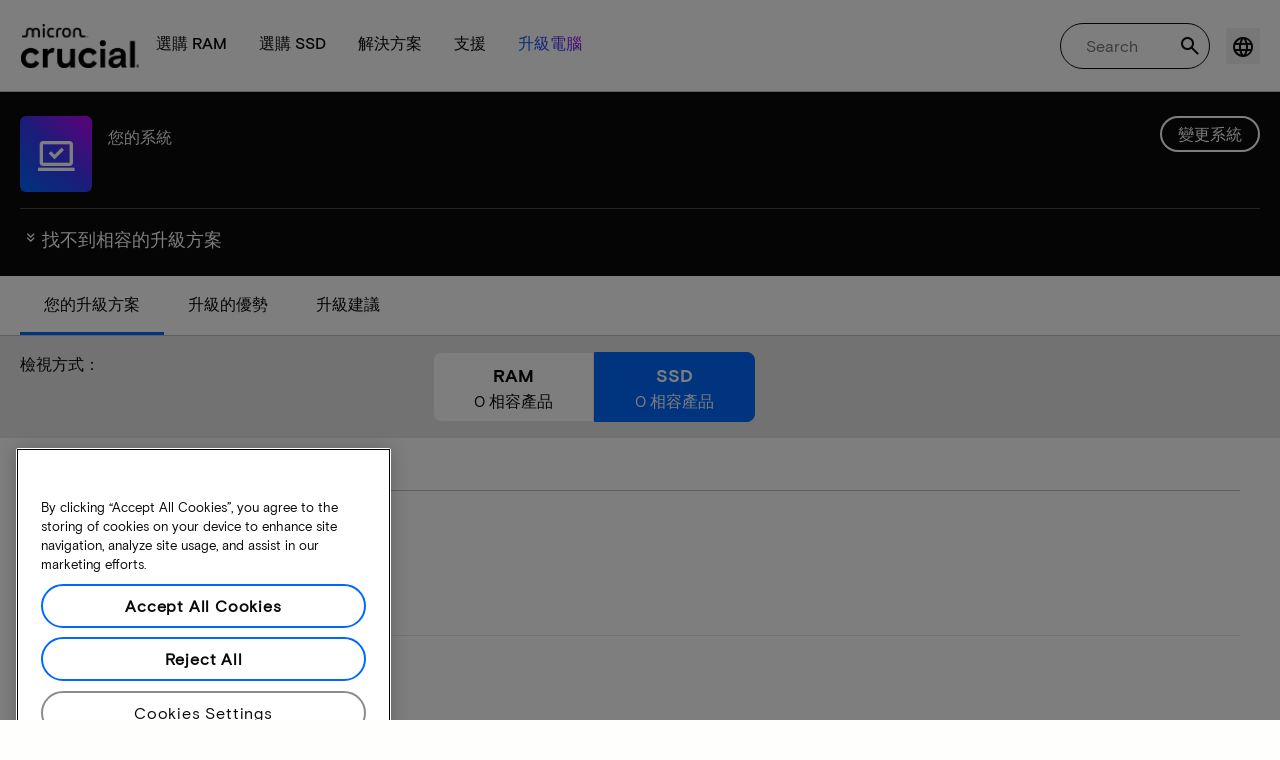

--- FILE ---
content_type: text/html;charset=utf-8
request_url: https://www.crucial.tw/compatible-upgrade-for/acer/aspire-7745-7949
body_size: 30929
content:
<!DOCTYPE HTML>

    

    
        
    
<html lang="zh-TW">
<head>
          
    
        
    
    
    
    <meta charset="UTF-8"/>
    
    <meta name="template" content="crucial-content-page"/>
    <meta name="viewport" content="width=device-width, initial-scale=1"/>
    
    
    <!-- Call the parent template first to include common links -->
    
    <!-- Canonical link -->
    <script defer="defer" type="text/javascript" src="https://prod-cpg-cloud-tw.crucial.com/.rum/@adobe/helix-rum-js@%5E2/dist/rum-standalone.js"></script>
<link rel="canonical" href="https://www.crucial.tw/compatible-upgrade-for/acer/aspire-7745-7949"/>
    
    <!-- Alternate language links -->
    
        <link rel="alternate" hreflang="en-nl" href="https://eu.crucial.com/compatible-upgrade-for/acer/aspire-7745-7949"/>
    
        <link rel="alternate" hreflang="en-ie" href="https://eu.crucial.com/compatible-upgrade-for/acer/aspire-7745-7949"/>
    
        <link rel="alternate" hreflang="en-gr" href="https://eu.crucial.com/compatible-upgrade-for/acer/aspire-7745-7949"/>
    
        <link rel="alternate" hreflang="en-pt" href="https://eu.crucial.com/compatible-upgrade-for/acer/aspire-7745-7949"/>
    
        <link rel="alternate" hreflang="es-es" href="https://www.crucial.es/compatible-upgrade-for/acer/aspire-7745-7949"/>
    
        <link rel="alternate" hreflang="en-us" href="https://www.crucial.com/compatible-upgrade-for/acer/aspire-7745-7949"/>
    
        <link rel="alternate" hreflang="en-gb" href="https://uk.crucial.com/compatible-upgrade-for/acer/aspire-7745-7949"/>
    
        <link rel="alternate" hreflang="en-in" href="https://www.crucial.in/compatible-upgrade-for/acer/aspire-7745-7949"/>
    
        <link rel="alternate" hreflang="es-mx" href="https://www.crucial.mx/compatible-upgrade-for/acer/aspire-7745-7949"/>
    
        <link rel="alternate" hreflang="fr" href="https://www.crucial.fr/compatible-upgrade-for/acer/aspire-7745-7949"/>
    
        <link rel="alternate" hreflang="it" href="https://it.crucial.com/compatible-upgrade-for/acer/aspire-7745-7949"/>
    
        <link rel="alternate" hreflang="ja" href="https://www.crucial.jp/compatible-upgrade-for/acer/aspire-7745-7949"/>
    
        <link rel="alternate" hreflang="ko" href="https://www.crucial.kr/compatible-upgrade-for/acer/aspire-7745-7949"/>
    
        <link rel="alternate" hreflang="pt" href="https://br.crucial.com/compatible-upgrade-for/acer/aspire-7745-7949"/>
    
        <link rel="alternate" hreflang="zh-cn" href="https://www.crucial.cn/compatible-upgrade-for/acer/aspire-7745-7949"/>
    
        <link rel="alternate" hreflang="zh-tw" href="https://www.crucial.tw/compatible-upgrade-for/acer/aspire-7745-7949"/>
    
        <link rel="alternate" hreflang="de" href="https://www.crucial.de/compatible-upgrade-for/acer/aspire-7745-7949"/>
    
        <link rel="alternate" hreflang="x-default" href="https://www.crucial.tw/compatible-upgrade-for/acer/aspire-7745-7949"/>
    

    
    <!-- preconnect to boost subdomain performance -->
    <link rel="dns-prefetch" href="https://prod-cpg-cloud-tw.crucial.com"/>
    <link rel="preconnect" href="https://prod-cpg-cloud-tw.crucial.com" crossorigin="anonymous"/>

    

    
    <link rel="apple-touch-icon" sizes="180x180" href="https://prod-cpg-cloud-tw.crucial.com/content/dam/crucial/favicon/apple-icon-180x180.png"/>
<link rel="icon" type="image/png" sizes="192x192" href="https://prod-cpg-cloud-tw.crucial.com/content/dam/crucial/favicon/android-icon-192x192.png"/>
<link rel="icon" type="image/png" sizes="32x32" href="https://prod-cpg-cloud-tw.crucial.com/content/dam/crucial/favicon/favicon-32x32.png"/> 
<link rel="icon" type="image/png" sizes="16x16" href="https://prod-cpg-cloud-tw.crucial.com/content/dam/crucial/favicon/favicon-16x16.png"/>
<meta name="theme-color" content="#ffffff"/>

    
	<link rel="preload" href="https://prod-cpg-cloud-tw.crucial.com/etc.clientlibs/crucial/cloud/clientlibs/clientlib-site/resources/fonts/MicronBasis-Medium.woff" as="font" type="font/woff" crossorigin="anonymous"/>
<link rel="preload" href="https://prod-cpg-cloud-tw.crucial.com/etc.clientlibs/crucial/cloud/clientlibs/clientlib-site/resources/fonts/MicronBasis-Regular.woff" as="font" type="font/woff" crossorigin="anonymous"/>
<link rel="preload" href="https://prod-cpg-cloud-tw.crucial.com/etc.clientlibs/crucial/cloud/clientlibs/clientlib-site/resources/fonts/MicronBasis-Light.woff" as="font" type="font/woff" crossorigin="anonymous"/>
<link rel="preload" href="https://prod-cpg-cloud-tw.crucial.com/etc.clientlibs/crucial/cloud/clientlibs/clientlib-site/resources/fonts/MicronBasis-Bold.woff" as="font" type="font/woff" crossorigin="anonymous"/>
    
    
    

    

    

<script type="text/javascript">
            if ( !window.CQ_Analytics ) {
                window.CQ_Analytics = {};
            }
            if ( !CQ_Analytics.TestTarget ) {
                CQ_Analytics.TestTarget = {};
            }
            CQ_Analytics.TestTarget.clientCode = 'microntechnology';
            CQ_Analytics.TestTarget.currentPagePath = '\/content\/crucial\/zh\u002Dtw\/home\/compatible\u002Dupgrade\u002Dfor';
        </script>
    <script src="https://prod-cpg-cloud-tw.crucial.com/etc.clientlibs/cq/testandtarget/clientlibs/testandtarget/parameters.lc-775c9eb7ff4c48025fbe3d707bcf5f55-lc.min.js"></script>
<script src="https://prod-cpg-cloud-tw.crucial.com/etc.clientlibs/clientlibs/granite/jquery.lc-7842899024219bcbdb5e72c946870b79-lc.min.js"></script>
<script src="https://prod-cpg-cloud-tw.crucial.com/etc.clientlibs/cq/personalization/clientlib/personalization/integrations/commons.lc-5370019fd157d93202ac2d6f771f04b8-lc.min.js"></script>
<script src="https://prod-cpg-cloud-tw.crucial.com/etc.clientlibs/cq/testandtarget/clientlibs/testandtarget/atjs-integration.lc-401aa9ea1dd109fe7762186a74ae6c2b-lc.min.js"></script>


    


        <script type="text/javascript" src="//assets.adobedtm.com/4406f1b3c350/2713920b402d/launch-b776186fd5d6.min.js"></script>


    
    
    <link rel="stylesheet" href="https://prod-cpg-cloud-tw.crucial.com/etc.clientlibs/crucial/cloud/clientlibs/clientlib-dependencies.lc-d41d8cd98f00b204e9800998ecf8427e-lc.min.css" type="text/css">
<link rel="stylesheet" href="https://prod-cpg-cloud-tw.crucial.com/etc.clientlibs/crucial/cloud/clientlibs/clientlib-bootstrap.lc-981016ac483c870612727799a4cad35f-lc.min.css" type="text/css">
<link rel="stylesheet" href="https://prod-cpg-cloud-tw.crucial.com/etc.clientlibs/crucial/cloud/clientlibs/clientlib-site.lc-efb6118374b306d554fb9ec0c504d8df-lc.min.css" type="text/css">


    
    
    <script async src="https://prod-cpg-cloud-tw.crucial.com/etc.clientlibs/core/wcm/components/commons/datalayer/v2/clientlibs/core.wcm.components.commons.datalayer.v2.lc-1e0136bad0acfb78be509234578e44f9-lc.min.js"></script>


    
    <script async src="https://prod-cpg-cloud-tw.crucial.com/etc.clientlibs/core/wcm/components/commons/datalayer/acdl/core.wcm.components.commons.datalayer.acdl.lc-bf921af342fd2c40139671dbf0920a1f-lc.min.js"></script>





    
    
        
    
    <link rel="stylesheet" href="https://prod-cpg-cloud-tw.crucial.com/etc.clientlibs/crucial/cloud/clientlibs/clientlib-base.lc-876dc654da45b582d6ad0a8067f1a831-lc.min.css" type="text/css">





          

    
    
	
		
        
		 
			
				
				
                
								
                              
				
				
                
                
				               
                              
                               
                                
                
                
                
                
                          
			
		
		
		
		
		<meta name="description" content="由於系統問題或資料遺失，您的裝置無法使用相容的升級。請稍後重試。"/> 
		<meta name="title" content="SSD 及 RAM 升級 | Crucial TW"/>
		<title>SSD 及 RAM 升級 | Crucial TW</title>
	
	<meta property="og:url" content="https://www.crucial.tw/compatible-upgrade-for/acer/aspire-7745-7949"/>
	<meta property="fb:app_id" content="170855982954686"/>
	<meta property="og:type" content="article"/>
    <meta property="og:title" content="SSD 及 RAM 升級 | Crucial TW"/>
	<meta property="og:description" content="由於系統問題或資料遺失，您的裝置無法使用相容的升級。請稍後重試。"/>
	<meta property="og:site_name" content="Crucial"/>
	<meta property="og:locale" content="zh_TW"/>
	<meta property="og:image" content="https://content.crucial.com/content/dam/crucial/web-ui/social/facebook-like-crucial.jpg"/>
	<meta name="twitter:card" content="summary"/>
	<meta name="twitter:site" content="@CrucialMemory"/>
	<meta name="twitter:title" content="SSD 及 RAM 升級 | Crucial TW"/>
	<meta name="twitter:description" content="由於系統問題或資料遺失，您的裝置無法使用相容的升級。請稍後重試。"/>
	<meta name="twitter:image" content="https://content.crucial.com/content/dam/crucial/web-ui/social/facebook-like-crucial.jpg"/>
	
	
    
    
    
      
    <script type="application/ld+json">
         {
                "@context": "http://schema.org",
                "@type": "WebPage",
                "url": "https://www.crucial.tw/compatible-upgrade-for/acer/aspire-7745-7949",
                "name": "SSD 及 RAM 升級 | Crucial TW",
                "description": "由於系統問題或資料遺失&#xff0c;您的裝置無法使用相容的升級。請稍後重試。"
         } 
      </script>

	



    

<script>(window.BOOMR_mq=window.BOOMR_mq||[]).push(["addVar",{"rua.upush":"false","rua.cpush":"false","rua.upre":"false","rua.cpre":"false","rua.uprl":"false","rua.cprl":"false","rua.cprf":"false","rua.trans":"","rua.cook":"false","rua.ims":"false","rua.ufprl":"false","rua.cfprl":"false","rua.isuxp":"false","rua.texp":"norulematch","rua.ceh":"false","rua.ueh":"false","rua.ieh.st":"0"}]);</script>
                              <script>!function(e){var n="https://s.go-mpulse.net/boomerang/";if("False"=="True")e.BOOMR_config=e.BOOMR_config||{},e.BOOMR_config.PageParams=e.BOOMR_config.PageParams||{},e.BOOMR_config.PageParams.pci=!0,n="https://s2.go-mpulse.net/boomerang/";if(window.BOOMR_API_key="C82UA-T2TZE-FA9PT-QF29X-922P8",function(){function e(){if(!o){var e=document.createElement("script");e.id="boomr-scr-as",e.src=window.BOOMR.url,e.async=!0,i.parentNode.appendChild(e),o=!0}}function t(e){o=!0;var n,t,a,r,d=document,O=window;if(window.BOOMR.snippetMethod=e?"if":"i",t=function(e,n){var t=d.createElement("script");t.id=n||"boomr-if-as",t.src=window.BOOMR.url,BOOMR_lstart=(new Date).getTime(),e=e||d.body,e.appendChild(t)},!window.addEventListener&&window.attachEvent&&navigator.userAgent.match(/MSIE [67]\./))return window.BOOMR.snippetMethod="s",void t(i.parentNode,"boomr-async");a=document.createElement("IFRAME"),a.src="about:blank",a.title="",a.role="presentation",a.loading="eager",r=(a.frameElement||a).style,r.width=0,r.height=0,r.border=0,r.display="none",i.parentNode.appendChild(a);try{O=a.contentWindow,d=O.document.open()}catch(_){n=document.domain,a.src="javascript:var d=document.open();d.domain='"+n+"';void(0);",O=a.contentWindow,d=O.document.open()}if(n)d._boomrl=function(){this.domain=n,t()},d.write("<bo"+"dy onload='document._boomrl();'>");else if(O._boomrl=function(){t()},O.addEventListener)O.addEventListener("load",O._boomrl,!1);else if(O.attachEvent)O.attachEvent("onload",O._boomrl);d.close()}function a(e){window.BOOMR_onload=e&&e.timeStamp||(new Date).getTime()}if(!window.BOOMR||!window.BOOMR.version&&!window.BOOMR.snippetExecuted){window.BOOMR=window.BOOMR||{},window.BOOMR.snippetStart=(new Date).getTime(),window.BOOMR.snippetExecuted=!0,window.BOOMR.snippetVersion=12,window.BOOMR.url=n+"C82UA-T2TZE-FA9PT-QF29X-922P8";var i=document.currentScript||document.getElementsByTagName("script")[0],o=!1,r=document.createElement("link");if(r.relList&&"function"==typeof r.relList.supports&&r.relList.supports("preload")&&"as"in r)window.BOOMR.snippetMethod="p",r.href=window.BOOMR.url,r.rel="preload",r.as="script",r.addEventListener("load",e),r.addEventListener("error",function(){t(!0)}),setTimeout(function(){if(!o)t(!0)},3e3),BOOMR_lstart=(new Date).getTime(),i.parentNode.appendChild(r);else t(!1);if(window.addEventListener)window.addEventListener("load",a,!1);else if(window.attachEvent)window.attachEvent("onload",a)}}(),"".length>0)if(e&&"performance"in e&&e.performance&&"function"==typeof e.performance.setResourceTimingBufferSize)e.performance.setResourceTimingBufferSize();!function(){if(BOOMR=e.BOOMR||{},BOOMR.plugins=BOOMR.plugins||{},!BOOMR.plugins.AK){var n=""=="true"?1:0,t="",a="c42cwraxij7yq2lv6bja-f-5a55428a3-clientnsv4-s.akamaihd.net",i="false"=="true"?2:1,o={"ak.v":"39","ak.cp":"1848018","ak.ai":parseInt("1233956",10),"ak.ol":"0","ak.cr":0,"ak.ipv":4,"ak.proto":"http/1.1","ak.rid":"211c3222","ak.r":42223,"ak.a2":n,"ak.m":"dsca","ak.n":"essl","ak.bpcip":"52.14.153.0","ak.cport":41017,"ak.gh":"23.66.124.165","ak.quicv":"","ak.tlsv":"tls1.3","ak.0rtt":"","ak.0rtt.ed":"","ak.csrc":"-","ak.acc":"bbr","ak.t":"1769336914","ak.ak":"hOBiQwZUYzCg5VSAfCLimQ==cyTMMRm2to6BDhDQlpq6cpEsaHawBMPastPpPhnCkFBRbEj4wqXUFjuwbqz2T2vtZXpXJsr3kiIY1vR7L9OU66x5qHHo0NriZeTnbEbppIDDMb/AKEi8PHWqh/icF7LTodOpB3fbKGreYnn0Xl2upX0dwyesmaxu9nfK4YH9OLO/qOzH4/7cZJTy0NEtNdq65EKuCVrzDkVJcaDdyWi/fXktndcGYBJtgRJ9jiCOE9ho/NlAsbc1cTF/qhnfJlN4ClYZ3OHTyPkbqpv+zdlWeTq91682N85u5oUXvg7lGQOiJN0ptrpe2G06hjxcjkoMWm7Hz/4DVM9eywu3iVFUHfYUlm52X3+xRquXK8xMDIQjbWPdK5yZ5FYTFmvxYn+1oOIdpv+iwnhMX96GS1LsEVrVn+xziywruUeloPYAbbY=","ak.pv":"15","ak.dpoabenc":"","ak.tf":i};if(""!==t)o["ak.ruds"]=t;var r={i:!1,av:function(n){var t="http.initiator";if(n&&(!n[t]||"spa_hard"===n[t]))o["ak.feo"]=void 0!==e.aFeoApplied?1:0,BOOMR.addVar(o)},rv:function(){var e=["ak.bpcip","ak.cport","ak.cr","ak.csrc","ak.gh","ak.ipv","ak.m","ak.n","ak.ol","ak.proto","ak.quicv","ak.tlsv","ak.0rtt","ak.0rtt.ed","ak.r","ak.acc","ak.t","ak.tf"];BOOMR.removeVar(e)}};BOOMR.plugins.AK={akVars:o,akDNSPreFetchDomain:a,init:function(){if(!r.i){var e=BOOMR.subscribe;e("before_beacon",r.av,null,null),e("onbeacon",r.rv,null,null),r.i=!0}return this},is_complete:function(){return!0}}}}()}(window);</script></head>
<body class="page primarypage basicpage" id="page-66ee63f764" data-cmp-data-layer-enabled>
      <div id="content-page-component" data-component-type="js" data-component="pagecomponent" data-pageprops="{&#34;buyingOptions&#34;:&#34;立即購買&#34;,&#34;assetId&#34;:&#34;6657&#34;,&#34;domain&#34;:&#34;https://prod-cpg-cloud-tw.crucial.com&#34;,&#34;addToCart&#34;:&#34;加入購物車&#34;,&#34;isPublish&#34;:&#34;true&#34;,&#34;locale&#34;:&#34;zh_TW&#34;,&#34;pagePath&#34;:&#34;/content/crucial/zh-tw/home/compatible-upgrade-for&#34;,&#34;msrpLabel&#34;:&#34;&#34;,&#34;currencyCode&#34;:&#34;&#34;,&#34;globalfeaturessettings&#34;:{&#34;buyingoptions&#34;:&#34;true&#34;,&#34;removeaccountinfo&#34;:&#34;true&#34;}}">
        </div>
      <script>
      window.adobeDataLayer = window.adobeDataLayer || [];
      adobeDataLayer.push({
              page: JSON.parse("{\x22page\u002D66ee63f764\x22:{\x22@type\x22:\x22crucial\/components\/structure\/page\x22,\x22repo:modifyDate\x22:\x222025\u002D10\u002D29T12:15:03Z\x22,\x22dc:title\x22:\x22相容的升級\x22,\x22xdm:template\x22:\x22\/conf\/crucial\/settings\/wcm\/templates\/crucial\u002Dcontent\u002Dpage\x22,\x22xdm:language\x22:\x22zh\u002DTW\x22,\x22xdm:tags\x22:[],\x22repo:path\x22:\x22\/content\/crucial\/zh\u002Dtw\/home\/compatible\u002Dupgrade\u002Dfor.html\x22}}"),
              event:'pageload',
              eventInfo: {
                  path: 'page.page\u002D66ee63f764'
              }
          });
          for(let i=0;i<window['adobeDataLayer'].length;i++){
            if(window['adobeDataLayer'][i]['page']){
              let pageInformation = {
                breadcrumbs : "crucial:zh\u002Dtw:home:compatible\u002Dupgrade\u002Dfor",
                hierarchie1: "crucial:zh\u002Dtw:home:compatible\u002Dupgrade\u002Dfor",
                internalPageName: "compatible\u002Dupgrade\u002Dfor",
                pageID: "prod\u002Dcpg\u002Dcloud\u002Dtw.crucial.com:content:crucial:zh\u002Dtw:home:compatible\u002Dupgrade\u002Dfor",
                pageName: "content:crucial:zh\u002Dtw:home:compatible\u002Dupgrade\u002Dfor",
                pageShortName: "crucial:[...]:compatible\u002Dupgrade\u002Dfor",
                pageType: "advisor\u002Dresults",
                referringURL: document.referrer,
                rollup: "crucial:zh\u002Dtw:home:compatible\u002Dupgrade\u002Dfor",
                server: "prod\u002Dcpg\u002Dcloud\u002Dtw.crucial.com",
                tagging: "",
                title: "相容的升級",
                urlShortcut: "",
                destinationURL: "https:\/\/prod\u002Dcpg\u002Dcloud\u002Dtw.crucial.com\/content\/crucial\/zh\u002Dtw\/home\/compatible\u002Dupgrade\u002Dfor.acer.aspire\u002D7745\u002D7949.html"              
              };
              
              let categroyInfo = {
                type: "\/conf\/crucial\/settings\/wcm\/templates\/crucial\u002Dcontent\u002Dpage",
                version: "2025\u002D10\u002D29"
              };             
              window['adobeDataLayer'][i]['page'].pageInfo = pageInformation;
              window['adobeDataLayer'][i]['page'].category = categroyInfo;
              break;           
            }        
          }
      </script>
      
             
            




            
<div class="root container responsivegrid">
    <span></span>
    
    <div id="container-fc4aff66dc" class="cmp-container">
        


<div class="aem-Grid aem-Grid--12 aem-Grid--default--12 ">
    
    <div class="experiencefragment aem-GridColumn aem-GridColumn--default--12">


    
</div>
<div class="container responsivegrid aem-GridColumn aem-GridColumn--default--12">
    <span></span>
    
    <div id="container-175a2a84cd" class="cmp-container">
        


<div class="aem-Grid aem-Grid--12 aem-Grid--default--12 ">
    
    <div class="ghost aem-GridColumn aem-GridColumn--default--12">

</div>
<div class="experiencefragment megamenu-header-sticky-wrapper aem-GridColumn aem-GridColumn--default--12">
<div id="experiencefragment-53b85ab4ed" class="cmp-experiencefragment cmp-experiencefragment--header">

    <span></span>
    
    <div id="container-6f1a60ec5e" class="cmp-container">
        


<div class="aem-Grid aem-Grid--12 aem-Grid--default--12 ">
    
    <div class="container responsivegrid aem-GridColumn aem-GridColumn--default--12">
    <span></span>
    
    
    
    <div id="container-d849dac17c" class="cmp-container">
        
        
        
    </div>

</div>
<div class="container responsivegrid aem-GridColumn aem-GridColumn--default--12">
    <span></span>
    
    
    
    <div id="container-da06b5c3a3" class="cmp-container">
        
        <div class="megamenuheader">



<div class='crucial-megamenu ' data-component-type="JS" data-component="navbar-megamenu">
  <div class="cr-container" id='megamenuheader-1816952587'>
    <div class='crucial-megamenu__wrapper'>
      <div class='crucial-megamenu__menu-items'>
        <a class="crucial-logo" href='https://www.crucial.tw' aria-label="crucial-logo"><img src='https://assets.micron.com/adobe/assets/urn:aaid:aem:939b9120-3ee8-4e1d-853f-13b625ed922b/as/crucial-logo.png?image_webp=true' alt='Micron Crucial Logo' fetchpriority="high" width="120" height="44"/></a>
        <nav class="crucial-megamenu__nav-items-wrapper" role="region" aria-label="Left navigation menu with logo, home, and primary navigation links">
          <ul class="crucial-megamenu__nav-items">
            <li class="crucial-megamenu__logo">
              <a href='https://www.crucial.tw' aria-label="crucial-logo">
                <img src='https://assets.micron.com/adobe/assets/urn:aaid:aem:939b9120-3ee8-4e1d-853f-13b625ed922b/as/crucial-logo.png?image_webp=true' alt='Micron Crucial Logo' aria-label="crucial logo"/>
              </a>
              <i class="cr-icon-closeblack crucial-megamenu__hamburger-closebtn" role="button" tabindex="0" aria-label="Close Drawer/Sidebar"></i>
            </li>
            <li class="crucial-megamenu__home-text">
              <span>首頁</span>
            </li>
            <li>
              <div class="primarynavmenu">


<div data-component-type="JS" data-component="primary-menuitem">
    <div class="crucial-megamenu__parent-item" id="primarymenu-430470571">
        <h6 class="crucial-megamenu__item-title">
            選購 RAM
            <i class="cr-icon-chevronright" role="button" tabindex="0" aria-label="chevron right"></i>
        </h6>
        <div class='crucial-megamenu__parent-item__child-item'>
            <div class="crucial-popover-back-wrapper">
                <i class="cr-icon-chevronright popover-back" role="button" tabindex="0" aria-label="chevron left"></i>
                <span> RAM</span>
            </div>
            <div class="crucial-popover-close-wrapper">
                <i class="crucial-popover-icon cr-icon-closeblack popover-close" role="button" tabindex="0" aria-label="Close Popover"></i>
            </div>
            <div data-component-type="JS" data-component="navbar-submenu" class="cr-container">
                <div class="cr-row megamenu-header">
                    <div class="cr-col cr-col-12">
                        <div data-component-type="custom" data-component="custom-link" class="custom-link align-left">
                            <a href="https://www.crucial.tw/catalog/memory" target="_self" class='primary'>
                                <span> 選購所有記憶體</span>
                                <i class="cr-icon-chevronright" role="img" aria-hidden="true"></i>
                              </a>
                        </div>
                    </div>
                </div> 
                <div class="cr-row megamenu-content">
                    <div class="dropdowncolumn cr-col cr-col-12 cr-col-lg-2 category-column">

    

<div data-component-type="JS" data-component="dropdown-column" class="" id="dropdowncolumn-1817243520">
	<div>
		<div class="category-title">依類型選購</div>
		<div class="category-list">			
			 <div class="linklist list cmp-header-links">
    

<ul id="listoflinks" data-cmp-data-layer="{&#34;listoflinks&#34;:{&#34;@type&#34;:&#34;/apps/crucial/components/custom/linklist&#34;,&#34;repo:modifyDate&#34;:&#34;2026-01-23T21:59:41Z&#34;}}" class="cmp-list" data-component="linklist" data-component-type="custom">
    <li class="cmp-list__item">
    <a class="cmp-list__item-link" href="https://www.crucial.tw/catalog/memory?selectedValues=SODIMM@module_type">
        <span class="cmp-list__item-title">筆記型電腦記憶體</span>
        
    </a>
    
</li>
    

    <li class="cmp-list__item">
    <a class="cmp-list__item-link" href="https://www.crucial.tw/catalog/memory?selectedValues=UDIMM@module_type">
        <span class="cmp-list__item-title">桌上型電腦記憶體</span>
        
    </a>
    
</li>
    
</ul>

    

</div>
												
		</div>
	</div>
	
	
	
		
</div></div>
 
                
                    <div class="dropdowncolumn cr-col cr-col-12 cr-col-lg-6 cards-column">

    

<div data-component-type="JS" data-component="dropdown-column" class="" id="dropdowncolumn-1817243521">
	
	<div>
		<div class="category-title">依技術選購</div>
		<div class="cr-row">
			<div class="cr-col cr-col-12 cr-col-lg-6">
				<div class="megamenuteaser teaser megamenu-category-card"><div data-analytics-id="megamenu-teaser-analyticsID" data-component-type='core' data-component='teaserCards' id="megamenuteaser-fb5f3bfe72" class="cmp-teaser" data-cmp-data-layer="{&#34;megamenuteaser-fb5f3bfe72&#34;:{&#34;@type&#34;:&#34;/apps/crucial/components/custom/megamenuteaser&#34;,&#34;repo:modifyDate&#34;:&#34;2026-01-23T21:59:41Z&#34;,&#34;dc:title&#34;:&#34;DDR5 RAM&#34;,&#34;dc:description&#34;:&#34;&lt;p>&lt;p>多核心 CPU 的高速&lt;/p>\r\n&lt;/p>\r\n&#34;,&#34;xdm:linkURL&#34;:&#34;https://www.crucial.tw/catalog/memory/ddr5&#34;}}">  
        <div class='cmp-teaser__content'>
            <h6 class="cmp-teaser__title"> 
				<a class="cmp-teaser__link" data-cmp-clickable href="https://www.crucial.tw/catalog/memory/ddr5">DDR5 RAM
				            
				 </a>				
			 </h6>
            
    <div class="cmp-teaser__description"><p></p><p>多核心 CPU 的高速</p>

</div>

            
        </div>
		<a class="cmp-teaser__link" data-cmp-clickable href="https://www.crucial.tw/catalog/memory/ddr5">
            
    <div class="cmp-teaser__image"><div data-cmp-is="image" data-component-type="JS" data-component="image" data-cmp-src="https://assets.micron.com/adobe/assets/urn:aaid:aem:37163de2-c7ca-408a-95d8-9f07c83ee070/as/ddr5.png?width={.width}&amp;preferwebp=true" data-cmp-filereference="/urn:aaid:aem:37163de2-c7ca-408a-95d8-9f07c83ee070/ddr5.png" data-cmp-hook-image="imageV3" class="cmp-image" itemscope itemtype="http://schema.org/ImageObject">
    
        <picture>
            
            
            
            
            <img src="https://assets.micron.com/adobe/assets/urn:aaid:aem:37163de2-c7ca-408a-95d8-9f07c83ee070/as/ddr5.png?width=1500&preferwebp=true" loading="lazy" class="cmp-image__image" itemprop="contentUrl" alt data-close-label="Close" data-expansion="false"/>
        </picture>
    
    
    
</div>

    
</div>

        </a>
</div>

    
</div>
 
		    </div>
<div class="cr-col cr-col-12 cr-col-lg-6">
				<div class="megamenuteaser teaser megamenu-category-card"><div data-analytics-id="megamenu-teaser-analyticsID" data-component-type='core' data-component='teaserCards' id="megamenuteaser-d8518407dd" class="cmp-teaser" data-cmp-data-layer="{&#34;megamenuteaser-d8518407dd&#34;:{&#34;@type&#34;:&#34;/apps/crucial/components/custom/megamenuteaser&#34;,&#34;repo:modifyDate&#34;:&#34;2026-01-23T21:59:41Z&#34;,&#34;dc:title&#34;:&#34;DDR4 RAM&#34;,&#34;dc:description&#34;:&#34;&lt;p>&lt;p>充分發揮系統潛力&lt;/p>\r\n&lt;/p>\r\n&#34;,&#34;xdm:linkURL&#34;:&#34;https://www.crucial.tw/catalog/memory/ddr4&#34;}}">  
        <div class='cmp-teaser__content'>
            <h6 class="cmp-teaser__title"> 
				<a class="cmp-teaser__link" data-cmp-clickable href="https://www.crucial.tw/catalog/memory/ddr4">DDR4 RAM
				            
				 </a>				
			 </h6>
            
    <div class="cmp-teaser__description"><p></p><p>充分發揮系統潛力</p>

</div>

            
        </div>
		<a class="cmp-teaser__link" data-cmp-clickable href="https://www.crucial.tw/catalog/memory/ddr4">
            
    <div class="cmp-teaser__image"><div data-cmp-is="image" data-component-type="JS" data-component="image" data-cmp-src="https://assets.micron.com/adobe/assets/urn:aaid:aem:13ed39f1-1685-420b-b260-ba81828c88b1/as/ddr4.png?width={.width}&amp;preferwebp=true" data-cmp-filereference="/urn:aaid:aem:13ed39f1-1685-420b-b260-ba81828c88b1/ddr4.png" data-cmp-hook-image="imageV3" class="cmp-image" itemscope itemtype="http://schema.org/ImageObject">
    
        <picture>
            
            
            
            
            <img src="https://assets.micron.com/adobe/assets/urn:aaid:aem:13ed39f1-1685-420b-b260-ba81828c88b1/as/ddr4.png?width=1500&preferwebp=true" loading="lazy" class="cmp-image__image" itemprop="contentUrl" alt data-close-label="Close" data-expansion="false"/>
        </picture>
    
    
    
</div>

    
</div>

        </a>
</div>

    
</div>
 
		    </div>
<div class="cr-col cr-col-12 cr-col-lg-6">
				<div class="megamenuteaser teaser megamenu-category-card"><div data-analytics-id="megamenu-teaser-analyticsID" data-component-type='core' data-component='teaserCards' id="megamenuteaser-0c96f87647" class="cmp-teaser" data-cmp-data-layer="{&#34;megamenuteaser-0c96f87647&#34;:{&#34;@type&#34;:&#34;/apps/crucial/components/custom/megamenuteaser&#34;,&#34;repo:modifyDate&#34;:&#34;2026-01-23T21:59:41Z&#34;,&#34;dc:title&#34;:&#34;Pro 系列&#34;,&#34;dc:description&#34;:&#34;&lt;p>開箱即得的高效能&lt;/p>\n&#34;,&#34;xdm:linkURL&#34;:&#34;https://www.crucial.tw/catalog/memory/crucial-pro-memory&#34;}}">  
        <div class='cmp-teaser__content'>
            <h6 class="cmp-teaser__title"> 
				<a class="cmp-teaser__link" data-cmp-clickable href="https://www.crucial.tw/catalog/memory/crucial-pro-memory">Pro 系列
				            
				 </a>				
			 </h6>
            
    <div class="cmp-teaser__description"><p>開箱即得的高效能</p>
</div>

            
        </div>
		<a class="cmp-teaser__link" data-cmp-clickable href="https://www.crucial.tw/catalog/memory/crucial-pro-memory">
            
    <div class="cmp-teaser__image"><div data-cmp-is="image" data-component-type="JS" data-component="image" data-cmp-src="https://prod-cpg-cloud-tw.crucial.com/content/experience-fragments/crucial/zh-tw/header/header/master/_jcr_content/root/container_1326097113/megamenuheader/primarynavigationmenu-1/subcolumn-2/teaser-3.coreimg%7B.width%7D.png/1769205581113/crucial-shop-ram-pro-series.png" data-asset-id="9557e0c9-f65c-41b1-8005-c61bb5f3e5bd" data-cmp-filereference="/content/dam/crucial/mega-menu/crucial-shop-ram-pro-series.png" data-cmp-hook-image="imageV3" class="cmp-image" itemscope itemtype="http://schema.org/ImageObject">
    
        <picture>
            
            
            
            
            <img src="https://prod-cpg-cloud-tw.crucial.com/content/experience-fragments/crucial/zh-tw/header/header/master/_jcr_content/root/container_1326097113/megamenuheader/primarynavigationmenu-1/subcolumn-2/teaser-3.coreimg.png/1769205581113/crucial-shop-ram-pro-series.png" loading="lazy" class="cmp-image__image" itemprop="contentUrl" alt data-close-label="Close" data-expansion="false"/>
        </picture>
    
    
    
</div>

    
</div>

        </a>
</div>

    
</div>
 
		    </div>
<div class="cr-col cr-col-12 cr-col-lg-6">
				<div class="megamenuteaser teaser megamenu-category-card"><div data-analytics-id="megamenu-teaser-analyticsID" data-component-type='core' data-component='teaserCards' id="megamenuteaser-a95aba8713" class="cmp-teaser" data-cmp-data-layer="{&#34;megamenuteaser-a95aba8713&#34;:{&#34;@type&#34;:&#34;/apps/crucial/components/custom/megamenuteaser&#34;,&#34;repo:modifyDate&#34;:&#34;2026-01-23T21:59:41Z&#34;,&#34;dc:title&#34;:&#34;Crucial Pro 超頻版&#34;,&#34;dc:description&#34;:&#34;&lt;p>解鎖更快的遊戲速度&lt;/p>\n&#34;,&#34;xdm:linkURL&#34;:&#34;https://www.crucial.tw/catalog/memory?selectedValues=Pro%20Overclocking@series&#34;}}">  
        <div class='cmp-teaser__content'>
            <h6 class="cmp-teaser__title"> 
				<a class="cmp-teaser__link" data-cmp-clickable href="https://www.crucial.tw/catalog/memory?selectedValues=Pro%20Overclocking@series">Crucial Pro 超頻版
				            
				 </a>				
			 </h6>
            
    <div class="cmp-teaser__description"><p>解鎖更快的遊戲速度</p>
</div>

            
        </div>
		<a class="cmp-teaser__link" data-cmp-clickable href="https://www.crucial.tw/catalog/memory?selectedValues=Pro%20Overclocking@series">
            
    <div class="cmp-teaser__image"><div data-cmp-is="image" data-component-type="JS" data-component="image" data-cmp-src="https://prod-cpg-cloud-tw.crucial.com/content/experience-fragments/crucial/zh-tw/header/header/master/_jcr_content/root/container_1326097113/megamenuheader/primarynavigationmenu-1/subcolumn-2/teaser-4.coreimg%7B.width%7D.png/1769205581122/crucial-shop-ram-pro-overclocking.png" data-asset-id="92c605ce-6028-4bfa-9b27-4e299dddcb7b" data-cmp-filereference="/content/dam/crucial/mega-menu/crucial-shop-ram-pro-overclocking.png" data-cmp-hook-image="imageV3" class="cmp-image" itemscope itemtype="http://schema.org/ImageObject">
    
        <picture>
            
            
            
            
            <img src="https://prod-cpg-cloud-tw.crucial.com/content/experience-fragments/crucial/zh-tw/header/header/master/_jcr_content/root/container_1326097113/megamenuheader/primarynavigationmenu-1/subcolumn-2/teaser-4.coreimg.png/1769205581122/crucial-shop-ram-pro-overclocking.png" loading="lazy" class="cmp-image__image" itemprop="contentUrl" alt data-close-label="Close" data-expansion="false"/>
        </picture>
    
    
    
</div>

    
</div>

        </a>
</div>

    
</div>
 
		    </div>

		</div>
	</div>
	
	
		
</div></div>
 
                
                    <div class="dropdowncolumn cr-col cr-col-12 cr-col-lg-4 featured-cards-column">

    

<div data-component-type="JS" data-component="dropdown-column" class="" id="dropdowncolumn-1817243522">
	
	
	<div>
			<div class="category-title">精選產品</div>
			<div class="cr-row">
				<div class="cr-col cr-col-12 cr-col-lg-6">
					<div class="megamenuteaser teaser megamenu-featured-products"><div data-analytics-id="megamenu-teaser-analyticsID" data-component-type='core' data-component='teaserCards' id="megamenuteaser-abbc9042f9" class="cmp-teaser" data-cmp-data-layer="{&#34;megamenuteaser-abbc9042f9&#34;:{&#34;@type&#34;:&#34;/apps/crucial/components/custom/megamenuteaser&#34;,&#34;repo:modifyDate&#34;:&#34;2026-01-23T21:59:41Z&#34;,&#34;dc:title&#34;:&#34;Crucial Pro DDR5-6400 64GB Kit (32GBx2)&#34;,&#34;xdm:linkURL&#34;:&#34;https://www.crucial.tw/memory/ddr5/CP2K32G64C40U5B&#34;}}">  
        <div class='cmp-teaser__content'>
            <p class="cmp-teaser__title"> 
				<a class="cmp-teaser__link" data-cmp-clickable href="https://www.crucial.tw/memory/ddr5/CP2K32G64C40U5B">Crucial Pro DDR5-6400 64GB Kit (32GBx2)
				            
				 </a>				
			 </p>
            
    

            
        </div>
		<a class="cmp-teaser__link" data-cmp-clickable href="https://www.crucial.tw/memory/ddr5/CP2K32G64C40U5B">
            
    <div class="cmp-teaser__image"><div data-cmp-is="image" data-component-type="JS" data-component="image" data-cmp-src="https://prod-cpg-cloud-tw.crucial.com/content/experience-fragments/crucial/zh-tw/header/header/master/_jcr_content/root/container_1326097113/megamenuheader/primarynavigationmenu-1/subcolumn-3/teaser-1.coreimg%7B.width%7D.jpeg/1769205581140/crucial-shop-ram-featured-products-ddr5-black.jpeg" data-asset-id="7fd1d8b7-351b-4c03-b589-08825564a148" data-cmp-filereference="/content/dam/crucial/mega-menu/crucial-shop-ram-featured-products-ddr5-black.jpg" data-cmp-hook-image="imageV3" class="cmp-image" itemscope itemtype="http://schema.org/ImageObject">
    
        <picture>
            
            
            
            
            <img src="https://prod-cpg-cloud-tw.crucial.com/content/experience-fragments/crucial/zh-tw/header/header/master/_jcr_content/root/container_1326097113/megamenuheader/primarynavigationmenu-1/subcolumn-3/teaser-1.coreimg.jpeg/1769205581140/crucial-shop-ram-featured-products-ddr5-black.jpeg" loading="lazy" class="cmp-image__image" itemprop="contentUrl" alt data-close-label="Close" data-expansion="false"/>
        </picture>
    
    
    
</div>

    
</div>

        </a>
</div>

    
</div>
  
			    </div>
<div class="cr-col cr-col-12 cr-col-lg-6">
					<div class="megamenuteaser teaser megamenu-featured-products"><div data-analytics-id="megamenu-teaser-analyticsID" data-component-type='core' data-component='teaserCards' id="megamenuteaser-3b05f36d0c" class="cmp-teaser" data-cmp-data-layer="{&#34;megamenuteaser-3b05f36d0c&#34;:{&#34;@type&#34;:&#34;/apps/crucial/components/custom/megamenuteaser&#34;,&#34;repo:modifyDate&#34;:&#34;2026-01-23T21:59:41Z&#34;,&#34;dc:title&#34;:&#34;Crucial Pro DDR5-6400 64GB Kit (32GBx2)&#34;,&#34;xdm:linkURL&#34;:&#34;https://www.crucial.tw/memory/ddr5/CP2K32G64C40U5W&#34;}}">  
        <div class='cmp-teaser__content'>
            <p class="cmp-teaser__title"> 
				<a class="cmp-teaser__link" data-cmp-clickable href="https://www.crucial.tw/memory/ddr5/CP2K32G64C40U5W">Crucial Pro DDR5-6400 64GB Kit (32GBx2)
				            
				 </a>				
			 </p>
            
    

            
        </div>
		<a class="cmp-teaser__link" data-cmp-clickable href="https://www.crucial.tw/memory/ddr5/CP2K32G64C40U5W">
            
    <div class="cmp-teaser__image"><div data-cmp-is="image" data-component-type="JS" data-component="image" data-cmp-src="https://prod-cpg-cloud-tw.crucial.com/content/experience-fragments/crucial/zh-tw/header/header/master/_jcr_content/root/container_1326097113/megamenuheader/primarynavigationmenu-1/subcolumn-3/teaser-2.coreimg%7B.width%7D.jpeg/1769205581149/crucial-shop-ram-featured-products-ddr5-white.jpeg" data-asset-id="d9233123-d47f-437a-8f0d-aa2697ef25c2" data-cmp-filereference="/content/dam/crucial/mega-menu/crucial-shop-ram-featured-products-ddr5-white.jpg" data-cmp-hook-image="imageV3" class="cmp-image" itemscope itemtype="http://schema.org/ImageObject">
    
        <picture>
            
            
            
            
            <img src="https://prod-cpg-cloud-tw.crucial.com/content/experience-fragments/crucial/zh-tw/header/header/master/_jcr_content/root/container_1326097113/megamenuheader/primarynavigationmenu-1/subcolumn-3/teaser-2.coreimg.jpeg/1769205581149/crucial-shop-ram-featured-products-ddr5-white.jpeg" loading="lazy" class="cmp-image__image" itemprop="contentUrl" alt data-close-label="Close" data-expansion="false"/>
        </picture>
    
    
    
</div>

    
</div>

        </a>
</div>

    
</div>
  
			    </div>

			</div>
			
	
	</div>
	
		
</div></div>
 
                </div>
                <div class="cr-row megamenu-footer">
                    <div class="cr-col cr-col-12">
                        <div data-component-type="custom" data-component="custom-link" class="custom-link align-center">
                            <a href="https://www.crucial.tw/products/memory" target="_self" class="primary">
                               <span>探索更多</span>
                               <i class="cr-icon-chevronright" role="img" aria-hidden="true"></i>
                            </a>
                        </div> 
                        <div class='teaser cr-rawCss-teaserCard'>
							<div class="megamenuteaser teaser megamenu-featured-products">

    
</div>

                        </div>
                    </div>
                 </div>
            </div>    
        </div>
    </div>
    
	
</div>	
        
 </div>

            </li>
<li>
              <div class="primarynavmenu">


<div data-component-type="JS" data-component="primary-menuitem">
    <div class="crucial-megamenu__parent-item" id="primarymenu-430470570">
        <h6 class="crucial-megamenu__item-title">
            選購 SSD
            <i class="cr-icon-chevronright" role="button" tabindex="0" aria-label="chevron right"></i>
        </h6>
        <div class='crucial-megamenu__parent-item__child-item'>
            <div class="crucial-popover-back-wrapper">
                <i class="cr-icon-chevronright popover-back" role="button" tabindex="0" aria-label="chevron left"></i>
                <span> 選購 SSD</span>
            </div>
            <div class="crucial-popover-close-wrapper">
                <i class="crucial-popover-icon cr-icon-closeblack popover-close" role="button" tabindex="0" aria-label="Close Popover"></i>
            </div>
            <div data-component-type="JS" data-component="navbar-submenu" class="cr-container">
                <div class="cr-row megamenu-header">
                    <div class="cr-col cr-col-12">
                        <div data-component-type="custom" data-component="custom-link" class="custom-link align-left">
                            <a href="https://www.crucial.tw/catalog/ssd" target="_self" class='primary'>
                                <span> 選購所有儲存裝置</span>
                                <i class="cr-icon-chevronright" role="img" aria-hidden="true"></i>
                              </a>
                        </div>
                    </div>
                </div> 
                <div class="cr-row megamenu-content">
                    <div class="dropdowncolumn cr-col cr-col-12 cr-col-lg-6 cards-column">

    

<div data-component-type="JS" data-component="dropdown-column" class="" id="dropdowncolumn-1523840513">
	
	<div>
		<div class="category-title">依技術選購</div>
		<div class="cr-row">
			<div class="cr-col cr-col-12 cr-col-lg-6">
				<div class="megamenuteaser teaser megamenu-category-card"><div data-analytics-id="megamenu-teaser-analyticsID" data-component-type='core' data-component='teaserCards' id="megamenuteaser-5fb62dff86" class="cmp-teaser" data-cmp-data-layer="{&#34;megamenuteaser-5fb62dff86&#34;:{&#34;@type&#34;:&#34;/apps/crucial/components/custom/megamenuteaser&#34;,&#34;repo:modifyDate&#34;:&#34;2026-01-23T21:59:41Z&#34;,&#34;dc:title&#34;:&#34;NVMe SSD&#34;,&#34;dc:description&#34;:&#34;&lt;p>體驗快如閃電的效能。&lt;/p>\n&#34;,&#34;xdm:linkURL&#34;:&#34;https://www.crucial.tw/catalog/ssd/nvme&#34;}}">  
        <div class='cmp-teaser__content'>
            <h6 class="cmp-teaser__title"> 
				<a class="cmp-teaser__link" data-cmp-clickable href="https://www.crucial.tw/catalog/ssd/nvme">NVMe SSD
				            
				 </a>				
			 </h6>
            
    <div class="cmp-teaser__description"><p>體驗快如閃電的效能。</p>
</div>

            
        </div>
		<a class="cmp-teaser__link" data-cmp-clickable href="https://www.crucial.tw/catalog/ssd/nvme">
            
    <div class="cmp-teaser__image"><div data-cmp-is="image" data-component-type="JS" data-component="image" data-cmp-src="https://prod-cpg-cloud-tw.crucial.com/content/experience-fragments/crucial/zh-tw/header/header/master/_jcr_content/root/container_1326097113/megamenuheader/primarynavigationmenu-2/subcolumn-1/teaser-1.coreimg%7B.width%7D.png/1769205581200/crucial-shop-sdd-nvme-ssd.png" data-asset-id="5abc6db7-12a3-4b9f-b7d4-f266561100d6" data-cmp-filereference="/content/dam/crucial/mega-menu/crucial-shop-sdd-nvme-ssd.png" data-cmp-hook-image="imageV3" class="cmp-image" itemscope itemtype="http://schema.org/ImageObject">
    
        <picture>
            
            
            
            
            <img src="https://prod-cpg-cloud-tw.crucial.com/content/experience-fragments/crucial/zh-tw/header/header/master/_jcr_content/root/container_1326097113/megamenuheader/primarynavigationmenu-2/subcolumn-1/teaser-1.coreimg.png/1769205581200/crucial-shop-sdd-nvme-ssd.png" loading="lazy" class="cmp-image__image" itemprop="contentUrl" alt data-close-label="Close" data-expansion="false"/>
        </picture>
    
    
    
</div>

    
</div>

        </a>
</div>

    
</div>
 
		    </div>
<div class="cr-col cr-col-12 cr-col-lg-6">
				<div class="megamenuteaser teaser megamenu-category-card"><div data-analytics-id="megamenu-teaser-analyticsID" data-component-type='core' data-component='teaserCards' id="megamenuteaser-8e319267b4" class="cmp-teaser" data-cmp-data-layer="{&#34;megamenuteaser-8e319267b4&#34;:{&#34;@type&#34;:&#34;/apps/crucial/components/custom/megamenuteaser&#34;,&#34;repo:modifyDate&#34;:&#34;2026-01-23T21:59:41Z&#34;,&#34;dc:title&#34;:&#34;SATA SSD&#34;,&#34;dc:description&#34;:&#34;&lt;p>可靠且經濟實惠&lt;/p>\n&#34;,&#34;xdm:linkURL&#34;:&#34;https://www.crucial.tw/catalog/ssd/sata&#34;}}">  
        <div class='cmp-teaser__content'>
            <h6 class="cmp-teaser__title"> 
				<a class="cmp-teaser__link" data-cmp-clickable href="https://www.crucial.tw/catalog/ssd/sata">SATA SSD
				            
				 </a>				
			 </h6>
            
    <div class="cmp-teaser__description"><p>可靠且經濟實惠</p>
</div>

            
        </div>
		<a class="cmp-teaser__link" data-cmp-clickable href="https://www.crucial.tw/catalog/ssd/sata">
            
    <div class="cmp-teaser__image"><div data-cmp-is="image" data-component-type="JS" data-component="image" data-cmp-src="https://prod-cpg-cloud-tw.crucial.com/content/experience-fragments/crucial/zh-tw/header/header/master/_jcr_content/root/container_1326097113/megamenuheader/primarynavigationmenu-2/subcolumn-1/teaser-2.coreimg%7B.width%7D.png/1769205581210/crucial-shop-ssd-sata.png" data-asset-id="0fc1ffe4-d728-4004-88e3-25c4507dd814" data-cmp-filereference="/content/dam/crucial/mega-menu/crucial-shop-ssd-sata.png" data-cmp-hook-image="imageV3" class="cmp-image" itemscope itemtype="http://schema.org/ImageObject">
    
        <picture>
            
            
            
            
            <img src="https://prod-cpg-cloud-tw.crucial.com/content/experience-fragments/crucial/zh-tw/header/header/master/_jcr_content/root/container_1326097113/megamenuheader/primarynavigationmenu-2/subcolumn-1/teaser-2.coreimg.png/1769205581210/crucial-shop-ssd-sata.png" loading="lazy" class="cmp-image__image" itemprop="contentUrl" alt data-close-label="Close" data-expansion="false"/>
        </picture>
    
    
    
</div>

    
</div>

        </a>
</div>

    
</div>
 
		    </div>
<div class="cr-col cr-col-12 cr-col-lg-6">
				<div class="megamenuteaser teaser megamenu-category-card"><div data-analytics-id="megamenu-teaser-analyticsID" data-component-type='core' data-component='teaserCards' id="megamenuteaser-ffbddb73b0" class="cmp-teaser" data-cmp-data-layer="{&#34;megamenuteaser-ffbddb73b0&#34;:{&#34;@type&#34;:&#34;/apps/crucial/components/custom/megamenuteaser&#34;,&#34;repo:modifyDate&#34;:&#34;2026-01-23T21:59:41Z&#34;,&#34;dc:title&#34;:&#34;SSD 行動硬碟&#34;,&#34;dc:description&#34;:&#34;&lt;p>保護您的重要檔案安全&lt;/p>\n&#34;,&#34;xdm:linkURL&#34;:&#34;https://www.crucial.tw/catalog/ssd/external&#34;}}">  
        <div class='cmp-teaser__content'>
            <h6 class="cmp-teaser__title"> 
				<a class="cmp-teaser__link" data-cmp-clickable href="https://www.crucial.tw/catalog/ssd/external">SSD 行動硬碟
				            
				 </a>				
			 </h6>
            
    <div class="cmp-teaser__description"><p>保護您的重要檔案安全</p>
</div>

            
        </div>
		<a class="cmp-teaser__link" data-cmp-clickable href="https://www.crucial.tw/catalog/ssd/external">
            
    <div class="cmp-teaser__image"><div data-cmp-is="image" data-component-type="JS" data-component="image" data-cmp-src="https://prod-cpg-cloud-tw.crucial.com/content/experience-fragments/crucial/zh-tw/header/header/master/_jcr_content/root/container_1326097113/megamenuheader/primarynavigationmenu-2/subcolumn-1/teaser-3.coreimg%7B.width%7D.png/1769205581219/crucial-shop-ssd-external.png" data-asset-id="2a7f091b-fcf6-4ce2-819d-07f4ecbe90fe" data-cmp-filereference="/content/dam/crucial/mega-menu/crucial-shop-ssd-external.png" data-cmp-hook-image="imageV3" class="cmp-image" itemscope itemtype="http://schema.org/ImageObject">
    
        <picture>
            
            
            
            
            <img src="https://prod-cpg-cloud-tw.crucial.com/content/experience-fragments/crucial/zh-tw/header/header/master/_jcr_content/root/container_1326097113/megamenuheader/primarynavigationmenu-2/subcolumn-1/teaser-3.coreimg.png/1769205581219/crucial-shop-ssd-external.png" loading="lazy" class="cmp-image__image" itemprop="contentUrl" alt data-close-label="Close" data-expansion="false"/>
        </picture>
    
    
    
</div>

    
</div>

        </a>
</div>

    
</div>
 
		    </div>
<div class="cr-col cr-col-12 cr-col-lg-6">
				<div class="megamenuteaser teaser megamenu-featured-products">

    
</div>
 
		    </div>

		</div>
	</div>
	
	
		
</div></div>
 
                
                    <div class="dropdowncolumn cr-col cr-col-12 cr-col-lg-2 empty-column">

    

<div data-component-type="JS" data-component="dropdown-column" class="" id="dropdowncolumn-1523840514">
	
	
	
	
		
</div></div>
 
                
                    <div class="dropdowncolumn cr-col cr-col-12 cr-col-lg-4 featured-cards-column">

    

<div data-component-type="JS" data-component="dropdown-column" class="" id="dropdowncolumn-1523840515">
	
	
	<div>
			<div class="category-title">精選產品 </div>
			<div class="cr-row">
				<div class="cr-col cr-col-12 cr-col-lg-6">
					<div class="megamenuteaser teaser megamenu-featured-products"><div data-analytics-id="megamenu-teaser-analyticsID" data-component-type='core' data-component='teaserCards' id="megamenuteaser-ceaa9e2520" class="cmp-teaser" data-cmp-data-layer="{&#34;megamenuteaser-ceaa9e2520&#34;:{&#34;@type&#34;:&#34;/apps/crucial/components/custom/megamenuteaser&#34;,&#34;repo:modifyDate&#34;:&#34;2026-01-23T21:59:41Z&#34;,&#34;dc:title&#34;:&#34;Crucial T705 4TB PCIe Gen5 NVMe M.2 SSD&#34;,&#34;xdm:linkURL&#34;:&#34;https://www.crucial.tw/ssd/t705/CT4000T705SSD5&#34;}}">  
        <div class='cmp-teaser__content'>
            <p class="cmp-teaser__title"> 
				<a class="cmp-teaser__link" data-cmp-clickable href="https://www.crucial.tw/ssd/t705/CT4000T705SSD5">Crucial T705 4TB PCIe Gen5 NVMe M.2 SSD
				            
				 </a>				
			 </p>
            
    

            
        </div>
		<a class="cmp-teaser__link" data-cmp-clickable href="https://www.crucial.tw/ssd/t705/CT4000T705SSD5">
            
    <div class="cmp-teaser__image"><div data-cmp-is="image" data-component-type="JS" data-component="image" data-cmp-src="https://prod-cpg-cloud-tw.crucial.com/content/experience-fragments/crucial/zh-tw/header/header/master/_jcr_content/root/container_1326097113/megamenuheader/primarynavigationmenu-2/subcolumn-3/teaser-1.coreimg%7B.width%7D.jpeg/1769205581240/crucial-shop-ssd-featured-products-t705.jpeg" data-asset-id="a0231095-8b20-4630-bc60-4675c903b967" data-cmp-filereference="/content/dam/crucial/mega-menu/crucial-shop-ssd-featured-products-t705.jpg" data-cmp-hook-image="imageV3" class="cmp-image" itemscope itemtype="http://schema.org/ImageObject">
    
        <picture>
            
            
            
            
            <img src="https://prod-cpg-cloud-tw.crucial.com/content/experience-fragments/crucial/zh-tw/header/header/master/_jcr_content/root/container_1326097113/megamenuheader/primarynavigationmenu-2/subcolumn-3/teaser-1.coreimg.jpeg/1769205581240/crucial-shop-ssd-featured-products-t705.jpeg" loading="lazy" class="cmp-image__image" itemprop="contentUrl" alt data-close-label="Close" data-expansion="false"/>
        </picture>
    
    
    
</div>

    
</div>

        </a>
</div>

    
</div>
  
			    </div>
<div class="cr-col cr-col-12 cr-col-lg-6">
					<div class="megamenuteaser teaser megamenu-featured-products"><div data-analytics-id="megamenu-teaser-analyticsID" data-component-type='core' data-component='teaserCards' id="megamenuteaser-cb23c80590" class="cmp-teaser" data-cmp-data-layer="{&#34;megamenuteaser-cb23c80590&#34;:{&#34;@type&#34;:&#34;/apps/crucial/components/custom/megamenuteaser&#34;,&#34;repo:modifyDate&#34;:&#34;2026-01-23T21:59:41Z&#34;,&#34;dc:title&#34;:&#34;Crucial X10 Pro 4TB SSD 行動硬碟&#34;,&#34;xdm:linkURL&#34;:&#34;https://www.crucial.tw/ssd/x10-pro/CT4000X10PROSSD9&#34;}}">  
        <div class='cmp-teaser__content'>
            <p class="cmp-teaser__title"> 
				<a class="cmp-teaser__link" data-cmp-clickable href="https://www.crucial.tw/ssd/x10-pro/CT4000X10PROSSD9">Crucial X10 Pro 4TB SSD 行動硬碟
				            
				 </a>				
			 </p>
            
    

            
        </div>
		<a class="cmp-teaser__link" data-cmp-clickable href="https://www.crucial.tw/ssd/x10-pro/CT4000X10PROSSD9">
            
    <div class="cmp-teaser__image"><div data-cmp-is="image" data-component-type="JS" data-component="image" data-cmp-src="https://prod-cpg-cloud-tw.crucial.com/content/experience-fragments/crucial/zh-tw/header/header/master/_jcr_content/root/container_1326097113/megamenuheader/primarynavigationmenu-2/subcolumn-3/teaser-2.coreimg%7B.width%7D.jpeg/1769205581249/crucial-shop-ssd-featured-products-x10.jpeg" data-asset-id="078ebe06-7dba-462e-840c-fa2a957ca9f8" data-cmp-filereference="/content/dam/crucial/mega-menu/crucial-shop-ssd-featured-products-x10.jpg" data-cmp-hook-image="imageV3" class="cmp-image" itemscope itemtype="http://schema.org/ImageObject">
    
        <picture>
            
            
            
            
            <img src="https://prod-cpg-cloud-tw.crucial.com/content/experience-fragments/crucial/zh-tw/header/header/master/_jcr_content/root/container_1326097113/megamenuheader/primarynavigationmenu-2/subcolumn-3/teaser-2.coreimg.jpeg/1769205581249/crucial-shop-ssd-featured-products-x10.jpeg" loading="lazy" class="cmp-image__image" itemprop="contentUrl" alt data-close-label="Close" data-expansion="false"/>
        </picture>
    
    
    
</div>

    
</div>

        </a>
</div>

    
</div>
  
			    </div>

			</div>
			
	
	</div>
	
		
</div></div>
 
                </div>
                <div class="cr-row megamenu-footer">
                    <div class="cr-col cr-col-12">
                        <div data-component-type="custom" data-component="custom-link" class="custom-link align-center">
                            <a href="https://www.crucial.tw/products/ssd" target="_self" class="primary">
                               <span>探索更多</span>
                               <i class="cr-icon-chevronright" role="img" aria-hidden="true"></i>
                            </a>
                        </div> 
                        <div class='teaser cr-rawCss-teaserCard'>
							<div class="megamenuteaser teaser megamenu-featured-products">

    
</div>

                        </div>
                    </div>
                 </div>
            </div>    
        </div>
    </div>
    
	
</div>	
        
 </div>

            </li>
<li>
              <div class="primarynavmenu">


<div data-component-type="JS" data-component="primary-menuitem">
    <div class="crucial-megamenu__parent-item" id="primarymenu-430470569">
        <h6 class="crucial-megamenu__item-title">
            解決方案
            <i class="cr-icon-chevronright" role="button" tabindex="0" aria-label="chevron right"></i>
        </h6>
        <div class='crucial-megamenu__parent-item__child-item'>
            <div class="crucial-popover-back-wrapper">
                <i class="cr-icon-chevronright popover-back" role="button" tabindex="0" aria-label="chevron left"></i>
                <span> 解決方案</span>
            </div>
            <div class="crucial-popover-close-wrapper">
                <i class="crucial-popover-icon cr-icon-closeblack popover-close" role="button" tabindex="0" aria-label="Close Popover"></i>
            </div>
            <div data-component-type="JS" data-component="navbar-submenu" class="cr-container">
                <div class="cr-row megamenu-header">
                    <div class="cr-col cr-col-12">
                        <div data-component-type="custom" data-component="custom-link" class="custom-link align-left">
                            <a href="https://www.crucial.tw/articles" target="_self" class='primary'>
                                <span> 我們的解決方案</span>
                                <i class="cr-icon-chevronright" role="img" aria-hidden="true"></i>
                              </a>
                        </div>
                    </div>
                </div> 
                <div class="cr-row megamenu-content">
                    <div class="dropdowncolumn">

    

<div data-component-type="JS" data-component="dropdown-column" class="" id="dropdowncolumn-1230437506">
	
	
	
	
		
</div></div>
 
                
                    <div class="dropdowncolumn cr-col cr-col-12 cr-col-lg-2 category-column">

    

<div data-component-type="JS" data-component="dropdown-column" class="" id="dropdowncolumn-1230437507">
	<div>
		<div class="category-title">記憶體解決方案</div>
		<div class="category-list">			
			 <div class="linklist list cmp-header-links">
    

<ul id="listoflinks" data-cmp-data-layer="{&#34;listoflinks&#34;:{&#34;@type&#34;:&#34;/apps/crucial/components/custom/linklist&#34;,&#34;repo:modifyDate&#34;:&#34;2026-01-23T21:59:41Z&#34;}}" class="cmp-list" data-component="linklist" data-component-type="custom">
    <li class="cmp-list__item">
    <a class="cmp-list__item-link" href="https://www.crucial.tw/products/memory">
        <span class="cmp-list__item-title">探索所有記憶體</span>
        
    </a>
    
</li>
    

    <li class="cmp-list__item">
    <a class="cmp-list__item-link" href="https://www.crucial.tw/products/memory/desktop-dram">
        <span class="cmp-list__item-title">桌上型電腦記憶體</span>
        
    </a>
    
</li>
    

    <li class="cmp-list__item">
    <a class="cmp-list__item-link" href="https://www.crucial.tw/products/memory/laptop-dram">
        <span class="cmp-list__item-title">筆記型電腦記憶體</span>
        
    </a>
    
</li>
    
</ul>

    

</div>
												
		</div>
	</div>
	
	
	
		
</div></div>
 
                
                    <div class="dropdowncolumn cr-col cr-col-12 cr-col-lg-2 category-column">

    

<div data-component-type="JS" data-component="dropdown-column" class="" id="dropdowncolumn-1230437508">
	<div>
		<div class="category-title">儲存解決方案</div>
		<div class="category-list">			
			 <div class="linklist list cmp-header-links">
    

<ul id="listoflinks" data-cmp-data-layer="{&#34;listoflinks&#34;:{&#34;@type&#34;:&#34;/apps/crucial/components/custom/linklist&#34;,&#34;repo:modifyDate&#34;:&#34;2026-01-23T21:59:41Z&#34;}}" class="cmp-list" data-component="linklist" data-component-type="custom">
    <li class="cmp-list__item">
    <a class="cmp-list__item-link" href="https://www.crucial.tw/products/ssd">
        <span class="cmp-list__item-title">探索所有儲存裝置</span>
        
    </a>
    
</li>
    

    <li class="cmp-list__item">
    <a class="cmp-list__item-link" href="https://www.crucial.tw/products/ssd/crucial-internal-ssds">
        <span class="cmp-list__item-title">內接式 SSD</span>
        
    </a>
    
</li>
    

    <li class="cmp-list__item">
    <a class="cmp-list__item-link" href="https://www.crucial.tw/products/ssd/portable-ssds">
        <span class="cmp-list__item-title">SSD 行動硬碟</span>
        
    </a>
    
</li>
    
</ul>

    

</div>
												
		</div>
	</div>
	
	
	
		
</div></div>
 
                
                    <div class="dropdowncolumn cr-col cr-col-12 cr-col-lg-2 empty-column">

    

<div data-component-type="JS" data-component="dropdown-column" class="" id="dropdowncolumn-1230437509">
	
	
	
	<div></div>
		
</div></div>
 
                
                    <div class="dropdowncolumn cr-col cr-col-12 cr-col-lg-4 featured-cards-column">

    

<div data-component-type="JS" data-component="dropdown-column" class="" id="dropdowncolumn-1230437510">
	
	
	<div>
			<div class="category-title">熱門文章</div>
			<div class="cr-row">
				<div class="cr-col cr-col-12 cr-col-lg-6">
					<div class="megamenuteaser teaser megamenu-featured-articles"><div data-analytics-id="megamenu-teaser-analyticsID" data-component-type='core' data-component='teaserCards' id="megamenuteaser-a30648ea91" class="cmp-teaser" data-cmp-data-layer="{&#34;megamenuteaser-a30648ea91&#34;:{&#34;@type&#34;:&#34;/apps/crucial/components/custom/megamenuteaser&#34;,&#34;repo:modifyDate&#34;:&#34;2026-01-23T21:59:41Z&#34;,&#34;dc:title&#34;:&#34;如何組裝您的電腦&#34;,&#34;xdm:linkURL&#34;:&#34;https://www.crucial.tw/articles/pc-builders/how-to-build-a-computer&#34;}}">  
        <div class='cmp-teaser__content'>
            <p class="cmp-teaser__title"> 
				<a class="cmp-teaser__link" data-cmp-clickable href="https://www.crucial.tw/articles/pc-builders/how-to-build-a-computer">如何組裝您的電腦
				            
				 </a>				
			 </p>
            
    

            
        </div>
		<a class="cmp-teaser__link" data-cmp-clickable href="https://www.crucial.tw/articles/pc-builders/how-to-build-a-computer">
            
    <div class="cmp-teaser__image"><div data-cmp-is="image" data-component-type="JS" data-component="image" data-cmp-src="https://prod-cpg-cloud-tw.crucial.com/content/experience-fragments/crucial/zh-tw/header/header/master/_jcr_content/root/container_1326097113/megamenuheader/primarynavigationmenu-3/subcolumn-5/teaser-1.coreimg%7B.width%7D.jpeg/1769205581574/crucial-solutions-top-article-build-your-pc.jpeg" data-asset-id="f91d297b-6e83-4de9-ada9-9205addc1788" data-cmp-filereference="/content/dam/crucial/mega-menu/crucial-solutions-top-article-build-your-pc.jpg" data-cmp-hook-image="imageV3" class="cmp-image" itemscope itemtype="http://schema.org/ImageObject">
    
        <picture>
            
            
            
            
            <img src="https://prod-cpg-cloud-tw.crucial.com/content/experience-fragments/crucial/zh-tw/header/header/master/_jcr_content/root/container_1326097113/megamenuheader/primarynavigationmenu-3/subcolumn-5/teaser-1.coreimg.jpeg/1769205581574/crucial-solutions-top-article-build-your-pc.jpeg" loading="lazy" class="cmp-image__image" itemprop="contentUrl" alt data-close-label="Close" data-expansion="false"/>
        </picture>
    
    
    
</div>

    
</div>

        </a>
</div>

    
</div>
  
			    </div>
<div class="cr-col cr-col-12 cr-col-lg-6">
					<div class="megamenuteaser teaser megamenu-featured-articles"><div data-analytics-id="megamenu-teaser-analyticsID" data-component-type='core' data-component='teaserCards' id="megamenuteaser-878a489885" class="cmp-teaser" data-cmp-data-layer="{&#34;megamenuteaser-878a489885&#34;:{&#34;@type&#34;:&#34;/apps/crucial/components/custom/megamenuteaser&#34;,&#34;repo:modifyDate&#34;:&#34;2026-01-23T21:59:41Z&#34;,&#34;dc:title&#34;:&#34;什麼是 SSD 行動硬碟？&#34;,&#34;xdm:linkURL&#34;:&#34;https://www.crucial.tw/articles/external-ssd/what-is-a-portable-ssd&#34;}}">  
        <div class='cmp-teaser__content'>
            <p class="cmp-teaser__title"> 
				<a class="cmp-teaser__link" data-cmp-clickable href="https://www.crucial.tw/articles/external-ssd/what-is-a-portable-ssd">什麼是 SSD 行動硬碟？
				            
				 </a>				
			 </p>
            
    

            
        </div>
		<a class="cmp-teaser__link" data-cmp-clickable href="https://www.crucial.tw/articles/external-ssd/what-is-a-portable-ssd">
            
    <div class="cmp-teaser__image"><div data-cmp-is="image" data-component-type="JS" data-component="image" data-cmp-src="https://prod-cpg-cloud-tw.crucial.com/content/experience-fragments/crucial/zh-tw/header/header/master/_jcr_content/root/container_1326097113/megamenuheader/primarynavigationmenu-3/subcolumn-5/teaser-2.coreimg%7B.width%7D.jpeg/1769205581583/crucial-solutions-top-article-portable-ssd.jpeg" data-asset-id="00df0458-6819-43a5-9cc0-4388f4bcc86d" data-cmp-filereference="/content/dam/crucial/mega-menu/crucial-solutions-top-article-portable-ssd.jpg" data-cmp-hook-image="imageV3" class="cmp-image" itemscope itemtype="http://schema.org/ImageObject">
    
        <picture>
            
            
            
            
            <img src="https://prod-cpg-cloud-tw.crucial.com/content/experience-fragments/crucial/zh-tw/header/header/master/_jcr_content/root/container_1326097113/megamenuheader/primarynavigationmenu-3/subcolumn-5/teaser-2.coreimg.jpeg/1769205581583/crucial-solutions-top-article-portable-ssd.jpeg" loading="lazy" class="cmp-image__image" itemprop="contentUrl" alt data-close-label="Close" data-expansion="false"/>
        </picture>
    
    
    
</div>

    
</div>

        </a>
</div>

    
</div>
  
			    </div>

			</div>
			<div class="view-all-link">
				<div data-component-type="custom" data-component="custom-link" class="custom-link align-right">
						<a href="https://www.crucial.tw/articles" target="_self" class='primary'> <span>瀏覽全部文章</span> <i class="cr-icon-chevronright" role="img" aria-hidden="true"></i> </a>
				</div>
			</div>
	
	</div>
	
		
</div></div>
 
                </div>
                <div class="cr-row megamenu-footer">
                    <div class="cr-col cr-col-12">
                         
                        <div class='teaser cr-rawCss-teaserCard'>
							<div class="megamenuteaser teaser megamenu-featured-products">

    
</div>

                        </div>
                    </div>
                 </div>
            </div>    
        </div>
    </div>
    
	
</div>	
        
 </div>

            </li>
<li>
              <div class="primarynavmenu">


<div data-component-type="JS" data-component="primary-menuitem">
    <div class="crucial-megamenu__parent-item" id="primarymenu-430470568">
        <h6 class="crucial-megamenu__item-title">
            支援
            <i class="cr-icon-chevronright" role="button" tabindex="0" aria-label="chevron right"></i>
        </h6>
        <div class='crucial-megamenu__parent-item__child-item'>
            <div class="crucial-popover-back-wrapper">
                <i class="cr-icon-chevronright popover-back" role="button" tabindex="0" aria-label="chevron left"></i>
                <span> 支援</span>
            </div>
            <div class="crucial-popover-close-wrapper">
                <i class="crucial-popover-icon cr-icon-closeblack popover-close" role="button" tabindex="0" aria-label="Close Popover"></i>
            </div>
            <div data-component-type="JS" data-component="navbar-submenu" class="cr-container">
                <div class="cr-row megamenu-header">
                    <div class="cr-col cr-col-12">
                        <div data-component-type="custom" data-component="custom-link" class="custom-link align-left">
                            <a href="https://www.crucial.tw/support" target="_self" class='primary'>
                                <span> 支援中心</span>
                                <i class="cr-icon-chevronright" role="img" aria-hidden="true"></i>
                              </a>
                        </div>
                    </div>
                </div> 
                <div class="cr-row megamenu-content">
                    <div class="dropdowncolumn cr-col cr-col-12 cr-col-lg-2 category-column">

    

<div data-component-type="JS" data-component="dropdown-column" class="" id="dropdowncolumn-937034499">
	<div>
		<div class="category-title">客戶服務</div>
		<div class="category-list">			
			 <div class="linklist list cmp-header-links">
    

<ul id="listoflinks" data-cmp-data-layer="{&#34;listoflinks&#34;:{&#34;@type&#34;:&#34;/apps/crucial/components/custom/linklist&#34;,&#34;repo:modifyDate&#34;:&#34;2026-01-23T21:59:41Z&#34;}}" class="cmp-list" data-component="linklist" data-component-type="custom">
    <li class="cmp-list__item">
    <a class="cmp-list__item-link" href="https://www.crucial.tw/support/contact">
        <span class="cmp-list__item-title">聯絡支援服務</span>
        
    </a>
    
</li>
    

    <li class="cmp-list__item">
    <a class="cmp-list__item-link" href="https://www.crucial.tw/warranty-home">
        <span class="cmp-list__item-title">確認保固</span>
        
    </a>
    
</li>
    
</ul>

    

</div>
												
		</div>
	</div>
	
	
	
		
</div></div>
 
                
                    <div class="dropdowncolumn cr-col cr-col-12 cr-col-lg-2 category-column">

    

<div data-component-type="JS" data-component="dropdown-column" class="" id="dropdowncolumn-937034500">
	<div>
		<div class="category-title">自助</div>
		<div class="category-list">			
			 <div class="linklist list cmp-header-links">
    

<ul id="listoflinks" data-cmp-data-layer="{&#34;listoflinks&#34;:{&#34;@type&#34;:&#34;/apps/crucial/components/custom/linklist&#34;,&#34;repo:modifyDate&#34;:&#34;2026-01-23T21:59:41Z&#34;}}" class="cmp-list" data-component="linklist" data-component-type="custom">
    <li class="cmp-list__item">
    <a class="cmp-list__item-link" href="https://www.crucial.tw/articles/about-memory/how-to-upgrade-desktop-memory">
        <span class="cmp-list__item-title">記憶體安裝指南</span>
        
    </a>
    
</li>
    

    <li class="cmp-list__item">
    <a class="cmp-list__item-link" href="https://www.crucial.tw/support/ssd/ssd-install">
        <span class="cmp-list__item-title">儲存裝置安裝指南</span>
        
    </a>
    
</li>
    

    <li class="cmp-list__item">
    <a class="cmp-list__item-link" href="https://www.crucial.tw/support/articles-faq-memory">
        <span class="cmp-list__item-title">關於記憶體的文章</span>
        
    </a>
    
</li>
    

    <li class="cmp-list__item">
    <a class="cmp-list__item-link" href="https://www.crucial.tw/support/articles-faq-ssd">
        <span class="cmp-list__item-title">儲存裝置文章</span>
        
    </a>
    
</li>
    
</ul>

    

</div>
												
		</div>
	</div>
	
	
	
		
</div></div>
 
                
                    <div class="dropdowncolumn cr-col cr-col-12 cr-col-lg-2 category-column">

    

<div data-component-type="JS" data-component="dropdown-column" class="" id="dropdowncolumn-937034501">
	<div>
		<div class="category-title">資源</div>
		<div class="category-list">			
			 <div class="linklist list cmp-header-links">
    

<ul id="listoflinks" data-cmp-data-layer="{&#34;listoflinks&#34;:{&#34;@type&#34;:&#34;/apps/crucial/components/custom/linklist&#34;,&#34;repo:modifyDate&#34;:&#34;2026-01-23T21:59:41Z&#34;}}" class="cmp-list" data-component="linklist" data-component-type="custom">
    <li class="cmp-list__item">
    <a class="cmp-list__item-link" href="https://www.crucial.tw/support/ssd-support">
        <span class="cmp-list__item-title">韌體更新</span>
        
    </a>
    
</li>
    

    <li class="cmp-list__item">
    <a class="cmp-list__item-link" href="https://www.acronis.com/zh-tw/promotion/CrucialHD-download/">
        <span class="cmp-list__item-title">Acronis 資料傳輸</span>
        
    </a>
    
</li>
    

    <li class="cmp-list__item">
    <a class="cmp-list__item-link" href="https://www.crucial.tw/support/storage-executive">
        <span class="cmp-list__item-title">Storage Executive</span>
        
    </a>
    
</li>
    
</ul>

    

</div>
												
		</div>
	</div>
	
	
	
		
</div></div>
 
                
                    <div class="dropdowncolumn cr-col cr-col-12 cr-col-lg-2 empty-column">

    

<div data-component-type="JS" data-component="dropdown-column" class="" id="dropdowncolumn-937034502">
	
	
	
	<div></div>
		
</div></div>
 
                
                    <div class="dropdowncolumn cr-col cr-col-12 cr-col-lg-4 featured-cards-column">

    

<div data-component-type="JS" data-component="dropdown-column" class="" id="dropdowncolumn-937034503">
	
	
	<div>
			<div class="category-title">熱門文章</div>
			<div class="cr-row">
				<div class="cr-col cr-col-12 cr-col-lg-6">
					<div class="megamenuteaser teaser megamenu-featured-articles"><div data-analytics-id="megamenu-teaser-analyticsID" data-component-type='core' data-component='teaserCards' id="megamenuteaser-131a946f64" class="cmp-teaser" data-cmp-data-layer="{&#34;megamenuteaser-131a946f64&#34;:{&#34;@type&#34;:&#34;/apps/crucial/components/custom/megamenuteaser&#34;,&#34;repo:modifyDate&#34;:&#34;2026-01-23T21:59:41Z&#34;,&#34;dc:title&#34;:&#34;如何為 Windows 初始化您的 SSD&#34;,&#34;xdm:linkURL&#34;:&#34;https://www.crucial.tw/support/articles-faq-ssd/initialize-ssd-windows&#34;}}">  
        <div class='cmp-teaser__content'>
            <p class="cmp-teaser__title"> 
				<a class="cmp-teaser__link" data-cmp-clickable href="https://www.crucial.tw/support/articles-faq-ssd/initialize-ssd-windows">如何為 Windows 初始化您的 SSD
				            
				 </a>				
			 </p>
            
    

            
        </div>
		<a class="cmp-teaser__link" data-cmp-clickable href="https://www.crucial.tw/support/articles-faq-ssd/initialize-ssd-windows">
            
    <div class="cmp-teaser__image"><div data-cmp-is="image" data-component-type="JS" data-component="image" data-cmp-src="https://prod-cpg-cloud-tw.crucial.com/content/experience-fragments/crucial/zh-tw/header/header/master/_jcr_content/root/container_1326097113/megamenuheader/primarynavigationmenu-4/subcolumn-5/teaser-1.coreimg%7B.width%7D.jpeg/1769205581438/crucial-support-top-article-ssd-for-windows.jpeg" data-asset-id="24b25c26-9e5e-4510-aeee-34fed76414a3" data-cmp-filereference="/content/dam/crucial/mega-menu/crucial-support-top-article-ssd-for-windows.jpg" data-cmp-hook-image="imageV3" class="cmp-image" itemscope itemtype="http://schema.org/ImageObject">
    
        <picture>
            
            
            
            
            <img src="https://prod-cpg-cloud-tw.crucial.com/content/experience-fragments/crucial/zh-tw/header/header/master/_jcr_content/root/container_1326097113/megamenuheader/primarynavigationmenu-4/subcolumn-5/teaser-1.coreimg.jpeg/1769205581438/crucial-support-top-article-ssd-for-windows.jpeg" loading="lazy" class="cmp-image__image" itemprop="contentUrl" alt data-close-label="Close" data-expansion="false"/>
        </picture>
    
    
    
</div>

    
</div>

        </a>
</div>

    
</div>
  
			    </div>
<div class="cr-col cr-col-12 cr-col-lg-6">
					<div class="megamenuteaser teaser megamenu-featured-articles"><div data-analytics-id="megamenu-teaser-analyticsID" data-component-type='core' data-component='teaserCards' id="megamenuteaser-09b81f9d33" class="cmp-teaser" data-cmp-data-layer="{&#34;megamenuteaser-09b81f9d33&#34;:{&#34;@type&#34;:&#34;/apps/crucial/components/custom/megamenuteaser&#34;,&#34;repo:modifyDate&#34;:&#34;2026-01-23T21:59:41Z&#34;,&#34;dc:title&#34;:&#34;什麼是記憶體時序？&#34;,&#34;xdm:linkURL&#34;:&#34;https://www.crucial.tw/support/articles-faq-memory/what-are-memory-timings&#34;}}">  
        <div class='cmp-teaser__content'>
            <p class="cmp-teaser__title"> 
				<a class="cmp-teaser__link" data-cmp-clickable href="https://www.crucial.tw/support/articles-faq-memory/what-are-memory-timings">什麼是記憶體時序？
				            
				 </a>				
			 </p>
            
    

            
        </div>
		<a class="cmp-teaser__link" data-cmp-clickable href="https://www.crucial.tw/support/articles-faq-memory/what-are-memory-timings">
            
    <div class="cmp-teaser__image"><div data-cmp-is="image" data-component-type="JS" data-component="image" data-cmp-src="https://prod-cpg-cloud-tw.crucial.com/content/experience-fragments/crucial/zh-tw/header/header/master/_jcr_content/root/container_1326097113/megamenuheader/primarynavigationmenu-4/subcolumn-5/teaser-2.coreimg%7B.width%7D.jpeg/1769205581447/crucial-support-top-article-memory-timings.jpeg" data-asset-id="6cdf6fad-8813-41da-9206-49cae8cdf10b" data-cmp-filereference="/content/dam/crucial/mega-menu/crucial-support-top-article-memory-timings.jpg" data-cmp-hook-image="imageV3" class="cmp-image" itemscope itemtype="http://schema.org/ImageObject">
    
        <picture>
            
            
            
            
            <img src="https://prod-cpg-cloud-tw.crucial.com/content/experience-fragments/crucial/zh-tw/header/header/master/_jcr_content/root/container_1326097113/megamenuheader/primarynavigationmenu-4/subcolumn-5/teaser-2.coreimg.jpeg/1769205581447/crucial-support-top-article-memory-timings.jpeg" loading="lazy" class="cmp-image__image" itemprop="contentUrl" alt data-close-label="Close" data-expansion="false"/>
        </picture>
    
    
    
</div>

    
</div>

        </a>
</div>

    
</div>
  
			    </div>

			</div>
			<div class="view-all-link">
				<div data-component-type="custom" data-component="custom-link" class="custom-link align-right">
						<a href="https://www.crucial.tw/articles" target="_self" class='primary'> <span>瀏覽全部文章</span> <i class="cr-icon-chevronright" role="img" aria-hidden="true"></i> </a>
				</div>
			</div>
	
	</div>
	
		
</div></div>
 
                </div>
                <div class="cr-row megamenu-footer">
                    <div class="cr-col cr-col-12">
                         
                        <div class='teaser cr-rawCss-teaserCard'>
							<div class="megamenuteaser teaser megamenu-featured-products">

    
</div>

                        </div>
                    </div>
                 </div>
            </div>    
        </div>
    </div>
    
	
</div>	
        
 </div>

            </li>
<li>
              <div class="primarynavmenu crucial-megamenu__item-gradient-color">


<div data-component-type="JS" data-component="primary-menuitem">
    
    
	<div class="crucial-megamenu__parent-item crucial-megamenu__parent-item--upgrade-computer is-external-link-on-mobile" id="primarymenu-430470567" data-altlabel="我的電腦" data-redirecturl="https://www.crucial.tw/upgrades" data-redirecttarget="_blank">
		   <h6 class="crucial-megamenu__item-title">
	            <span>升級電腦</span>
	            <i class="cr-icon-chevronright" role="button" tabindex="0" aria-label="chevron right"></i>
	        </h6>
	        <div class='crucial-megamenu__parent-item__child-item'>
			    <div class="crucial-popover-back-wrapper">
	                <i class="cr-icon-chevronright popover-back" role="button" tabindex="0" aria-label="chevron left"></i>
	                <span> 我的電腦</span>
	            </div>
	            <div class="crucial-popover-close-wrapper">
	                <i class="crucial-popover-icon cr-icon-closeblack popover-close" role="button" tabindex="0" aria-label="Close Popover"></i>
	            </div>
				<div>
					<div class="dropdowncolumn">

    

<div data-component-type="JS" data-component="dropdown-column" class="" id="dropdowncolumn-643631492">
	
	
	
	
	<div>
		<div class="upgradecomputerwidget">
<div data-component-type="JS" data-component="upgrade-computer" class="cr-upgrade-computer-megamenu-tab" data-subtitle-for-mac="找出相容的記憶體或儲存空間升級方案" id="upgradecomputerwidget-1879615316">
    <div class="cr-container">
        <section class="cr-upgrade-computer-section">
            <div class="cr-upgrade-computer-panel-header">
                <h4 class="h4 panel-title">升級電腦</h4>
                <p class="panel-subtitle">透過兩個絕佳選擇，找出 相容的記憶體或儲存空間升級方案</p>
            </div>
            <div class="cr-upgrade-computer-panel-content">
                  <div class="panel-content-card ">
                     <div class="megamenuteaser teaser upgrade-computer"><div data-analytics-id="megamenu-teaser-analyticsID" data-component-type='core' data-component='teaserCards' id="megamenuteaser-f6c96260b8" class="cmp-teaser" data-cmp-data-layer="{&#34;megamenuteaser-f6c96260b8&#34;:{&#34;@type&#34;:&#34;/apps/crucial/components/custom/megamenuteaser&#34;,&#34;repo:modifyDate&#34;:&#34;2026-01-23T21:59:41Z&#34;,&#34;dc:title&#34;:&#34;升級選擇器&#34;,&#34;dc:description&#34;:&#34;&lt;p>尋找系統的選擇指南&lt;/p>\r\n&#34;}}">  
        <div class='cmp-teaser__content'>
            <h2 class="cmp-teaser__title"> 
				升級選擇器
				            
				 				
			 </h2>
            
    <div class="cmp-teaser__description"><p>尋找系統的選擇指南</p>
</div>

            <div class="cmp-teaser__action-container megamenu-teaser">
                <div data-component-type="custom" data-component="custom-link" class="custom-link align-left" data-initialized="true">
                    <a class="cmp-teaser__action-link" id="megamenuteaser-f6c96260b8-cta-a039396723" type="button" href="https://www.crucial.tw/upgrades">選擇您的電腦
                        
                            <div class="banner-chevron-cta-icon">
                                <i class="cr-icon-chevronright" aria-label="chevron right"></i>
                            </div>
                        
                        
                    </a>
                </div>
            </div>
        </div>
		
            
    <div class="cmp-teaser__image"><div data-cmp-is="image" data-component-type="JS" data-component="image" data-cmp-src="https://prod-cpg-cloud-tw.crucial.com/content/experience-fragments/crucial/zh-tw/header/header/master/_jcr_content/root/container_1326097113/megamenuheader/primarynavigationmenu-5/subcolumn-1/upgradecomputer/teaser-1.coreimg%7B.width%7D.svg/1769205581668/upgrade.svg" data-asset-id="de259cd5-9ba4-4822-b192-5970695995e2" data-cmp-filereference="/content/dam/crucial/mega-menu/upgrade.svg" data-cmp-hook-image="imageV3" class="cmp-image" itemscope itemtype="http://schema.org/ImageObject">
    
        <picture>
            
            
            
            
            <img src="https://prod-cpg-cloud-tw.crucial.com/content/experience-fragments/crucial/zh-tw/header/header/master/_jcr_content/root/container_1326097113/megamenuheader/primarynavigationmenu-5/subcolumn-1/upgradecomputer/teaser-1.coreimg.svg/1769205581668/upgrade.svg" loading="lazy" class="cmp-image__image" itemprop="contentUrl" alt data-close-label="Close" data-expansion="false"/>
        </picture>
    
    
    
</div>

    
</div>

        
</div>

    
</div>
                     
                  </div>
<div class="panel-content-card cr-system-scanner-other-than-mac">
                     <div class="megamenuteaser teaser upgrade-computer"><div data-analytics-id="megamenu-teaser-analyticsID" data-component-type='core' data-component='teaserCards' id="megamenuteaser-bdd5196cd0" class="cmp-teaser" data-cmp-data-layer="{&#34;megamenuteaser-bdd5196cd0&#34;:{&#34;@type&#34;:&#34;/apps/crucial/components/custom/megamenuteaser&#34;,&#34;repo:modifyDate&#34;:&#34;2026-01-23T21:59:41Z&#34;,&#34;dc:title&#34;:&#34;系統掃描器&#34;,&#34;dc:description&#34;:&#34;&lt;p>尋找與升級相容的安全且簡單的方式&lt;/p>\n&#34;}}">  
        <div class='cmp-teaser__content'>
            <h2 class="cmp-teaser__title"> 
				系統掃描器
				            
				 				
			 </h2>
            
    <div class="cmp-teaser__description"><p>尋找與升級相容的安全且簡單的方式</p>
</div>

            <div class="cmp-teaser__action-container megamenu-teaser">
                <div data-component-type="custom" data-component="custom-link" class="custom-link align-left" data-initialized="true">
                    <a class="cmp-teaser__action-link" id="megamenuteaser-bdd5196cd0-cta-2cd971ef08" type="button" href="#Run-scan-id">執行掃描
                        
                            <div class="banner-chevron-cta-icon">
                                <i class="cr-icon-chevronright" aria-label="chevron right"></i>
                            </div>
                        
                        
                    </a>
                </div>
            
                <div data-component-type="custom" data-component="custom-link" class="custom-link align-left" data-initialized="true">
                    <a class="cmp-teaser__action-link" id="megamenuteaser-bdd5196cd0-cta-d847b079f7" href="https://www.crucial.tw/store/systemscanner">探索
                        
                        
                            <i class="cr-icon-chevronright" role="img" aria-hidden="true" aria-label="chevron right"></i>
                        
                    </a>
                </div>
            </div>
        </div>
		
            
    <div class="cmp-teaser__image"><div data-cmp-is="image" data-component-type="JS" data-component="image" data-cmp-src="https://prod-cpg-cloud-tw.crucial.com/content/experience-fragments/crucial/zh-tw/header/header/master/_jcr_content/root/container_1326097113/megamenuheader/primarynavigationmenu-5/subcolumn-1/upgradecomputer/teaser-2.coreimg%7B.width%7D.svg/1769205581685/crucial-cuf-model-scanner.svg" data-asset-id="15b0c3a0-a835-4ed1-8763-a621cbf18ac1" data-cmp-filereference="/content/dam/crucial/Compitable-Upgrade-For/crucial-cuf-model-Scanner.svg" data-cmp-hook-image="imageV3" class="cmp-image" itemscope itemtype="http://schema.org/ImageObject">
    
        <picture>
            
            
            
            
            <img src="https://prod-cpg-cloud-tw.crucial.com/content/experience-fragments/crucial/zh-tw/header/header/master/_jcr_content/root/container_1326097113/megamenuheader/primarynavigationmenu-5/subcolumn-1/upgradecomputer/teaser-2.coreimg.svg/1769205581685/crucial-cuf-model-scanner.svg" loading="lazy" class="cmp-image__image" itemprop="contentUrl" alt data-close-label="Close" data-expansion="false"/>
        </picture>
    
    
    
</div>

    
</div>

        
</div>

    
</div>
                     
                  </div>
            
            </div>
        </section>
    </div>
</div>
</div>

		<div class="selecteddevicewidget">
<div data-component-type="JS" data-component="my-computer" class="cr-my-computer-megamenu-tab" id="selecteddevicewidget-815155816">
    <div class="cr-container">
        <section class="cr-section cr-my-computer-section">
            <div class="cr-my-computer-product-selector-section">
                

    


<div class="cr-my-computer-models-section" id="productSelector-706836007">
        <div class="cr-my-computer-models-section-header">
            <h5 class="h5 heading">目前正在選購</h5>
            <button class="cr-text-black" id="clearAll">
                <i class="cr-icon-delete"></i>全部清除
            </button>
        </div>

        <fieldset class="cr-my-computer-models-section-body" role="radiogroup"></fieldset>

        <div class="cr-my-computer-models-section-footer section-flex">
            <div data-component-type="custom" data-component="custom-link" class="custom-link align-left" data-initialized="true">
                <a class="primary" id="seeCompatibleProducts">
                    <span>檢視相容產品</span>
                    <i class="cr-icon-chevronright" role="img" aria-hidden="true"></i>
                </a>
            </div>
            <div data-component-type="custom" data-component="custom-link" class="custom-link align-left" data-initialized="true">
                <a href="https://www.crucial.tw/upgrades" class="primary" id="addNewComputer">
                    <span>新增電腦 </span>
                </a>
            </div>
        </div>
</div>
            </div>
            <div class="cr-my-computer-scanner-section">
                <div class="panel-content-card">
                    <div class="teaser panel-content-card-container">
                        <div class="cr-my-computer-cmp-teaser">
                            <div class="megamenuteaser teaser system-scanner"><div data-analytics-id="megamenu-teaser-analyticsID" data-component-type='core' data-component='teaserCards' id="megamenuteaser-50463ed37e" class="cmp-teaser" data-cmp-data-layer="{&#34;megamenuteaser-50463ed37e&#34;:{&#34;@type&#34;:&#34;/apps/crucial/components/custom/megamenuteaser&#34;,&#34;repo:modifyDate&#34;:&#34;2026-01-23T21:59:41Z&#34;,&#34;dc:title&#34;:&#34;還是不確定嗎？ &#34;,&#34;dc:description&#34;:&#34;&lt;p>試試我們安全的掃描器工具。&lt;/p>\n&#34;}}">  
        <div class='cmp-teaser__content'>
            <p class="cmp-teaser__title"> 
				還是不確定嗎？ 
				            
				 				
			 </p>
            
    <div class="cmp-teaser__description"><p>試試我們安全的掃描器工具。</p>
</div>

            <div class="cmp-teaser__action-container megamenu-teaser">
                <div data-component-type="custom" data-component="custom-link" class="custom-link align-left" data-initialized="true">
                    <a class="cmp-teaser__action-link" id="megamenuteaser-50463ed37e-cta-52f65e43f1" type="button" href="#Run-scan-id">執行掃描
                        
                            <div class="banner-chevron-cta-icon">
                                <i class="cr-icon-chevronright" aria-label="chevron right"></i>
                            </div>
                        
                        
                    </a>
                </div>
            
                <div data-component-type="custom" data-component="custom-link" class="custom-link align-left" data-initialized="true">
                    <a class="cmp-teaser__action-link" id="megamenuteaser-50463ed37e-cta-154d55c9ad" href="https://www.crucial.tw/store/systemscanner">探索
                        
                        
                            <i class="cr-icon-chevronright" role="img" aria-hidden="true" aria-label="chevron right"></i>
                        
                    </a>
                </div>
            </div>
        </div>
		
            
    <div class="cmp-teaser__image"><div data-cmp-is="image" data-component-type="JS" data-component="image" data-cmp-src="https://prod-cpg-cloud-tw.crucial.com/content/experience-fragments/crucial/zh-tw/header/header/master/_jcr_content/root/container_1326097113/megamenuheader/primarynavigationmenu-5/subcolumn-1/selectedwidget/teaser-1.coreimg%7B.width%7D.svg/1769205581625/crucial-cuf-model-scanner.svg" data-asset-id="15b0c3a0-a835-4ed1-8763-a621cbf18ac1" data-cmp-filereference="/content/dam/crucial/Compitable-Upgrade-For/crucial-cuf-model-Scanner.svg" data-cmp-hook-image="imageV3" class="cmp-image" itemscope itemtype="http://schema.org/ImageObject">
    
        <picture>
            
            
            
            
            <img src="https://prod-cpg-cloud-tw.crucial.com/content/experience-fragments/crucial/zh-tw/header/header/master/_jcr_content/root/container_1326097113/megamenuheader/primarynavigationmenu-5/subcolumn-1/selectedwidget/teaser-1.coreimg.svg/1769205581625/crucial-cuf-model-scanner.svg" loading="lazy" class="cmp-image__image" itemprop="contentUrl" alt data-close-label="Close" data-expansion="false"/>
        </picture>
    
    
    
</div>

    
</div>

        
</div>

    
</div>
	
                        </div>			    
                    </div>
                </div>
            </div>
        </section>
    </div>
</div>

</div>

	</div>	
</div></div>
 
				</div>
	       </div>
	 </div>
</div>	
        
 </div>

            </li>

          </ul>
          <div class="crucial-megamenu__modal-overlay"></div>
        </nav>
      </div>
      <nav class='crucial-megamenu__icons-container' role="region" aria-label="Right navigation menu with search, cart, user account, and country selector">
        <ul class="crucial-megamenu__icons-list">
          <li class="crucial-megamenu__search-container crucial-megamenu__searchbar">
     
     
    

     
        <div data-component-type='react' class="autocomplete-search-props-container" data-component='autocomplete-search' id='search-builder-info' data-search-builder-info='{&#34;autoCompleteSuggestions&#34;:&#34;prod_crucial_auto_suggestions_models_query_suggestions&#34;,&#34;productLineIndexName&#34;:&#34;prod_crucial_productlines&#34;,&#34;searchpageURL&#34;:&#34;/search&#34;,&#34;ShowReviews&#34;:null,&#34;productslabel&#34;:&#34;產品&#34;,&#34;trendingSearchSuggestions&#34;:&#34;prod_crucial_products_TW_query_suaggestions&#34;,&#34;appName&#34;:&#34;B9E7F2TF7F&#34;,&#34;searchboxLabel&#34;:&#34;搜尋&#34;,&#34;trendingSearchLabel&#34;:&#34;熱門搜尋&#34;,&#34;algoliaSmallTiles&#34;:&#34;[{\&#34;imagePath\&#34;:\&#34;/content/dam/crucial/search/crucial-compatibility-tool-tile3-TW.jpg\&#34;,\&#34;alt\&#34;:\&#34;compatibility\&#34;,\&#34;href\&#34;:\&#34;/store/systemscanner\&#34;},{\&#34;imagePath\&#34;:\&#34;/content/dam/crucial/search/crucial-product-support-tile4-TW.jpg\&#34;,\&#34;alt\&#34;:\&#34;Product support\&#34;,\&#34;href\&#34;:\&#34;/support/contact\&#34;}]&#34;,&#34;articleIndexName&#34;:&#34;prod_crucial_articles&#34;,&#34;searchAPI&#34;:&#34;6b8003ff0b4b9dd4267e9f424b046ffa&#34;,&#34;SlLocale&#34;:null,&#34;articleDefaultImage&#34;:&#34;/content/dam/crucial/search/crucial-product-group-dram-ssd-image-09.jpg&#34;,&#34;manufacturerIndexName&#34;:&#34;prod_crucial_manufacturs&#34;,&#34;articlesLabel&#34;:&#34;精選文章&#34;,&#34;suggestionsLabel&#34;:&#34;建議&#34;,&#34;modelIndexName&#34;:&#34;prod_crucial_models&#34;,&#34;algoliaQuickAccessTiles&#34;:&#34;[{\&#34;imagePath\&#34;:\&#34;/content/dam/crucial/search/crucial-overlocking-tile-168x336-TW.jpg\&#34;,\&#34;alt\&#34;:\&#34;DDR5 overclocking\&#34;,\&#34;href\&#34;:\&#34;/memory/ddr5/cp2k16g60c36u5b\&#34;},{\&#34;imagePath\&#34;:\&#34;/content/dam/crucial/search/crucial-t500-tile2-TW.jpg\&#34;,\&#34;alt\&#34;:\&#34;T500\&#34;,\&#34;href\&#34;:\&#34;/catalog/ssd/t500\&#34;}]&#34;,&#34;recentSearchLabel&#34;:&#34;最近的搜尋&#34;,&#34;noresultsmessage&#34;:&#34;沒有結果&#34;,&#34;productIndexName&#34;:&#34;prod_crucial_products_TW&#34;,&#34;newProductsIndexName&#34;:&#34;prod_crucial_products_TW&#34;}'></div>
 

</li>
         <li class="crucial-megamenu__carticon cr-hide">

    


 
<div class="addtoCartInfo" data-addtocart-model="{&#34;labelQuantity&#34;:null,&#34;cartlink&#34;:null,&#34;alt&#34;:null,&#34;labelContinueShopping&#34;:null,&#34;title&#34;:null,&#34;labelViewCart&#34;:null,&#34;fallbackImage&#34;:null}" id="minicart-1934470041"></div>
<a class="crucial-megamenu__icon" aria-label="link to the shop page" aria-describedby="Cart">
    <i class="cr-icon-cart" role="button" tabindex="0" aria-label="Cart"></i>
    <span class="crucial-megamenu__cart-counter cr-hide"></span>
</a>
</li>
          <li class="crucial-megamenu__user-list-item " id="user-settings">

<button class="crucial-megamenu__icon cr-hide" id="userDropdownButton" aria-label="User settings">
    <i class="cr-icon-user"></i>
    <i class="cr-icon-chevron-down"></i>
</button>
<div data-nonindialoginoption="{&#34;homePageLinkni&#34;:&#34;&#34;,&#34;labelOrderHistoryni&#34;:&#34;&#34;,&#34;orderHistoryPageLinkni&#34;:&#34;&#34;,&#34;productRegOpenNewTabni&#34;:&#34;&#34;,&#34;productRegPageLink&#34;:&#34;&#34;,&#34;signoutPageLinkni&#34;:&#34;&#34;,&#34;labelRegisteredProduct&#34;:&#34;&#34;,&#34;savedScanNewTabni&#34;:&#34;&#34;,&#34;labelWelcomeni&#34;:&#34;&#34;,&#34;savedScansPageLink&#34;:&#34;&#34;,&#34;homePageLinkNewTabni&#34;:&#34;&#34;,&#34;registeredProdPageLink&#34;:&#34;&#34;,&#34;labelSavedScans&#34;:&#34;&#34;,&#34;labelAccounthomeni&#34;:&#34;&#34;,&#34;orderHistoryLinkNewTabni&#34;:&#34;&#34;,&#34;labelProductReg&#34;:&#34;&#34;,&#34;labelSignout&#34;:&#34;&#34;,&#34;signoutPageNewTabni&#34;:&#34;&#34;,&#34;registeredProdNewTabni&#34;:&#34;&#34;}" data-indianonloggedinstateoptions="{&#34;createAccountLink&#34;:&#34;&#34;,&#34;orderStatusLinkNewTab&#34;:&#34;&#34;,&#34;orderStatusLink&#34;:&#34;&#34;,&#34;labelSignIn&#34;:&#34;&#34;,&#34;signInLink&#34;:&#34;&#34;,&#34;labelCreateAccount&#34;:&#34;&#34;,&#34;labelOrderStatus&#34;:&#34;&#34;,&#34;signInLinkNewTab&#34;:&#34;&#34;,&#34;createAccountLinkNewTab&#34;:&#34;&#34;}" data-indialoggedinstateoptions="{&#34;labelAccountHomein&#34;:&#34;&#34;,&#34;addressBookPageLink&#34;:&#34;&#34;,&#34;labelWelcomein&#34;:&#34;&#34;,&#34;homePageLinkNewTabin&#34;:&#34;&#34;,&#34;labelAddressBook&#34;:&#34;&#34;,&#34;addressBookPageLinkNewTabin&#34;:&#34;&#34;,&#34;signOut&#34;:&#34;&#34;,&#34;labelOrderHistoryin&#34;:&#34;&#34;,&#34;orderHistoryLinkin&#34;:&#34;&#34;,&#34;signoutPageLinkin&#34;:&#34;&#34;,&#34;signOutPageLinkNewTabin&#34;:&#34;&#34;,&#34;homePageLinkin&#34;:&#34;&#34;}" data-signinmodallabels="{&#34;createAccountButtonLink&#34;:&#34;&#34;,&#34;passwordPlaceholderSignIn&#34;:&#34;&#34;,&#34;invalidPasswordErrorMsg&#34;:&#34;&#34;,&#34;signInModelMsg&#34;:&#34;&#34;,&#34;invalidIdErrorMsg&#34;:&#34;&#34;,&#34;forgotPasswordLinkLabel&#34;:&#34;&#34;,&#34;forgotPasswordLinkUrl&#34;:&#34;&#34;,&#34;returningSignInTitle&#34;:&#34;&#34;,&#34;lockedAccountErrorMsg&#34;:&#34;&#34;,&#34;createAccountButtonSignIn&#34;:&#34;&#34;,&#34;closeButtonSignIn&#34;:&#34;&#34;,&#34;passwordValMsgSignIn&#34;:&#34;&#34;,&#34;newCustomersMsg&#34;:&#34;&#34;,&#34;emailFieldValMsgSignIn&#34;:&#34;&#34;,&#34;passwordSyntaxValMsgSignIn&#34;:&#34;&#34;,&#34;createAccountButtonLinkSignIn&#34;:&#34;&#34;,&#34;lookupOrderStatus&#34;:&#34;&#34;,&#34;headlineTextNewCustomers&#34;:&#34;&#34;,&#34;loginButtonUrl&#34;:&#34;&#34;,&#34;lookupOrderStatusUrl&#34;:&#34;&#34;,&#34;signInModelTitle&#34;:&#34;&#34;,&#34;loginButtonLabelSignIn&#34;:&#34;&#34;,&#34;emailSyntaxMsgSignIn&#34;:&#34;&#34;,&#34;serverSideErrorMsgSignIn&#34;:&#34;&#34;,&#34;emailAddressPlaceholderSignIn&#34;:&#34;&#34;,&#34;lookupOrderStatusNewTab&#34;:&#34;&#34;}" data-createaccountmodallabels="{&#34;labelLastNamePlaceholder&#34;:&#34;&#34;,&#34;labelPasswordSyntaxValMsgCreateAccount&#34;:&#34;&#34;,&#34;labelloginmodalctalink&#34;:&#34;&#34;,&#34;labelAccountExistenceErrorMsg&#34;:&#34;&#34;,&#34;labelFirstNameValMsg&#34;:&#34;&#34;,&#34;labelLastNameValMsg&#34;:&#34;&#34;,&#34;createAccountButton&#34;:&#34;&#34;,&#34;customerTypeDropdownPlaceholder&#34;:&#34;&#34;,&#34;labelVerifyPasswordMatch&#34;:&#34;&#34;,&#34;labelCustomerTypeDropdownHeading&#34;:&#34;&#34;,&#34;labelPasswordVerifyValMsg&#34;:&#34;&#34;,&#34;labelCloseButtonCreateAccount&#34;:&#34;&#34;,&#34;labelCompanyNamePlaceholder&#34;:&#34;&#34;,&#34;labelVerifyPasswordPlaceholder&#34;:&#34;&#34;,&#34;labelCreateAccountModalMsg&#34;:&#34;&#34;,&#34;labelInvalidPasswordSyntax&#34;:&#34;&#34;,&#34;labelEmailAddressPlaceholderCreateAccount&#34;:&#34;&#34;,&#34;labelPasswordValMsgCreateAccount&#34;:&#34;&#34;,&#34;labelInvalidEmailSyntax&#34;:&#34;&#34;,&#34;labelCustDropdownValMsg&#34;:&#34;&#34;,&#34;labelloginmodalcta&#34;:&#34;&#34;,&#34;labelEmailAddressValMsgCreateAccount&#34;:&#34;&#34;,&#34;googleReCaptchaFailureForServerSide&#34;:&#34;&#34;,&#34;labelEmailAddressSyntaxValMsgCreateAccount&#34;:&#34;&#34;,&#34;labelModalSubtitle&#34;:&#34;&#34;,&#34;labelEmailConsentmsg&#34;:&#34;&#34;,&#34;labelCreateAccountModalTitle&#34;:&#34;&#34;,&#34;labelServerSideErrorMsgCreateAccount&#34;:&#34;&#34;,&#34;labelPasswordPlaceholderCreateAccount&#34;:&#34;&#34;,&#34;labelFirstNamePlaceholder&#34;:&#34;&#34;}" data-forgotpasswordmodallabels="{&#34;labelSubmitButtonLink&#34;:&#34;&#34;,&#34;labelVerifyEmailMatching&#34;:&#34;&#34;,&#34;labelForgotPasswordSuccessStateMsg&#34;:&#34;&#34;,&#34;labelVerifyEmailValMsg&#34;:&#34;&#34;,&#34;labelBackToLoginCta&#34;:&#34;&#34;,&#34;labelForgotPasswordModelMsg&#34;:&#34;&#34;,&#34;labelServerSideErrorMsgForgotPassword&#34;:&#34;&#34;,&#34;labelForgotPasswordModalTitle&#34;:&#34;&#34;,&#34;labelEmailAddressPlaceholderForgotPassword&#34;:&#34;&#34;,&#34;labelEmailAddressValMsgForgotPassword&#34;:&#34;&#34;,&#34;labelEmailAddressSyntaxValMsgForgotPassword&#34;:&#34;&#34;,&#34;labelEnteredEmailErrorMsg&#34;:&#34;&#34;,&#34;labelBackToLoginForgotPassword&#34;:&#34;&#34;,&#34;labelSubmitButton&#34;:&#34;&#34;,&#34;labelVerifyEmailPlaceholder&#34;:&#34;&#34;,&#34;labelInvalidEmailErrorMsg&#34;:&#34;&#34;,&#34;labelForgotPasswordSuccessStateHeadline&#34;:&#34;&#34;,&#34;labelCloseButtonForgotPassword&#34;:&#34;&#34;}" data-accountcreationsuccessmodallabels="{&#34;labelContinueShoppingCtaLink&#34;:&#34;&#34;,&#34;productRegistrationCtaLink&#34;:&#34;&#34;,&#34;labelAccountLoginButton&#34;:&#34;&#34;,&#34;labelContinueShoppingCtaLabel&#34;:&#34;&#34;,&#34;labelCloseButtonAccountCreation&#34;:&#34;&#34;,&#34;labelAccountCreationSuccessModelMsg&#34;:&#34;&#34;,&#34;labelAccountCreationSuccessModalTitle&#34;:&#34;&#34;,&#34;accountLoginCtaLink&#34;:&#34;&#34;,&#34;labelProductRegistrationButton&#34;:&#34;&#34;}" data-tidbitsection="{&#34;tidBitUrlNewTab&#34;:&#34;&#34;,&#34;tidBitSection&#34;:&#34;&#34;,&#34;labelTidbitMsg&#34;:&#34;&#34;,&#34;tidBitUrl&#34;:&#34;&#34;,&#34;modelPagePath&#34;:&#34;&#34;}" data-customertypeoptions="{&#34;customerTypeOptions&#34;:[{&#34;title&#34;:&#34;Home / Personal&#34;,&#34;value&#34;:&#34;39&#34;},{&#34;title&#34;:&#34;Business (No Resale)&#34;,&#34;value&#34;:&#34;42&#34;},{&#34;title&#34;:&#34;Resale&#34;,&#34;value&#34;:&#34;45&#34;},{&#34;title&#34;:&#34;Federal, State, or City / County Agency&#34;,&#34;value&#34;:&#34;48&#34;},{&#34;title&#34;:&#34;Universities and Schools&#34;,&#34;value&#34;:&#34;51&#34;}]}" data-recaptchacheckboxvalue="false" data-encryptedcaptcharenderkey="NkxmdUV4b3JBQUFBQU9IQ3ppMXlfcWZxRTFZaXFLdk14eEpEMmJHVg==" data-alertandnotificationsignup="{&#34;alertsandnotificationsenabled&#34;:&#34;&#34;,&#34;infoText&#34;:&#34;&#34;}" class="modalProps-container" id="login-198556325">
</div>

    

</li>
          <li class="crucial-megamenu__locale-list-item"><button class="crucial-megamenu__icon crucial-locale-button" aria-label="Language selection dropdown" aria-haspopup="true" aria-expanded="false" aria-controls="localeDropdownList">
    <i class="cr-icon-language" aria-hidden="true"></i>
    <span id="activeCountryCode"></span>
</button>
<nav id="countryselector-1713109105" data-component-type="JS" data-component="locale-dropdown" aria-label="Language Selector" class="cr-locale-dropdown">
    <div class='cr-locale-dropdown__container'>
        <div class="cr-locale-dropdown__header">
        Language
            <button id="localeDropdownButton" class="cr-dropdown-toggle" aria-haspopup="true" aria-expanded="false" aria-controls="localeDropdownList" aria-label="Close language">
                <i class="cr-icon-closeblack"></i>
            </button>
        </div>
        <ul id="localeDropdownList" class="cr-dropdown-menu" role="listbox" aria-labelledby="localeDropdownButton">
            <li role="option">
                <a href="https://www.crucial.com" data-country-code="USA">United States</a>
            </li>
        
            <li role="option">
                <a href="https://uk.crucial.com/" data-country-code="GBR">United Kingdom</a>
            </li>
        
            <li role="option">
                <a href="https://www.crucial.fr/" data-country-code="FRA">France</a>
            </li>
        
            <li role="option">
                <a href="https://www.crucial.de/" data-country-code="DEU">Deutschland</a>
            </li>
        
            <li role="option">
                <a href="https://www.crucial.es/" data-country-code="ESP">España</a>
            </li>
        
            <li role="option">
                <a href="https://it.crucial.com/" data-country-code="ITA">Italia</a>
            </li>
        
            <li role="option">
                <a href="https://eu.crucial.com/" data-country-code="EUR">European Union</a>
            </li>
        
            <li role="option">
                <a href="https://www.crucial.mx/" data-country-code="MEX">México</a>
            </li>
        
            <li role="option">
                <a href="https://br.crucial.com/" data-country-code="BRA">Brasil</a>
            </li>
        
            <li role="option">
                <a href="https://www.crucial.in/" data-country-code="IND">India</a>
            </li>
        
            <li role="option">
                <a href="https://www.crucial.kr/" data-country-code="KOR">대한민국</a>
            </li>
        
            <li role="option">
                <a href="https://www.crucial.cn/" data-country-code="CHN">中国 (亚洲)</a>
            </li>
        
            <li role="option">
                <a href="https://www.crucial.tw/" class="is-active" data-country-code="TWN">台灣</a>
            </li>
        
            <li role="option">
                <a href="https://www.crucial.jp/" data-country-code="JPN">日本</a>
            </li>
        </ul>
    </div>
</nav>

    

</li>
         
       
          <li class="crucial-megamenu__hamburger-list-item">
            <button id="openSidebarBtn" class="crucial-megamenu__hamburger-menu crucial-megamenu__icon" aria-controls="hamburgerMenu" aria-label="open sidebar drawer" aria-describedby="hamburger menu button">
              <i class="cr-icon-hamburgermenu" role="button" tabindex="0" aria-label="Hamburger menu"></i>
          </button>
          </li>
        </ul>
      </nav>
    </div>
  </div>
</div>


</div>
<div class="genericmodal">

    



<div data-component-type='JS' data-component='terms-conditions' class="term-conditions">
  <div class="cr-modal fade cr-hide " id="Run-scan-id" role="dialog" tabindex="-1" aria-modal="true" aria-hidden="false" aria-labelledby="Run-scan-id-modal-title" aria-describedby="Run-scan-id-modal-body">
    <div class="cr-modal-backdrop fade"></div>
    <div class="cr-modal-dialog" role="presentation">
      <div class="cr-modal-content">
        <div class="cr-modal-header">
          <div class="cr-modal-title" id="Run-scan-id-modal-tite">
            條款與條件
          </div>
          <button class="cr-modal-close" data-dismiss="modal">
            <i class="cr-icon-closeblack"></i>
          </button>
        </div>
        <div class="cr-modal-body" id="Run-scan-id-modal-body">
          <div class="container responsivegrid">
    <span></span>
    
    
    
    <div id="container-65756de3e9" class="cmp-container">
        
        <div class="text">
<div data-cmp-data-layer="{&#34;text-40c0910f37&#34;:{&#34;@type&#34;:&#34;crucial/components/core/text/v1/text&#34;,&#34;repo:modifyDate&#34;:&#34;2026-01-23T21:59:41Z&#34;,&#34;xdm:text&#34;:&#34;&lt;p>&lt;span class=\&#34;cmp-text--lead-color\&#34;>&lt;b>線上系統掃描器軟體授權合約&lt;/b>&lt;/span>&lt;/p>\n&lt;p>&lt;span class=\&#34;cmp-text--lead-color\&#34;>於下載、安裝、存取或使用 Micron Technology, Inc. (「MTI) 系統掃描軟體（「軟體」）或按下「接受」之前，請詳細閱讀本線上系統掃描軟體授權合約（「合約」），其中包含您（「被授權方」）使用本軟體所需授權之條款與細則。若被授權方不接受本合約之條款與規定，請勿下載、安裝、存取或使用本軟體，並請勿按下「接受」。若被授權方下載、安裝、存取或使用本軟體或按下「接受」，被授權方將僅能按本合約之條款與規定，出具目的碼格式之授權以使用本軟體。被授權方亦視為接受並同意本合約之所有條款與規定。&lt;br>\n&amp;nbsp;&lt;/span>&lt;/p>\n&lt;p>&lt;span class=\&#34;cmp-text--lead-color\&#34;>&lt;b>1. 授權&lt;br>\n&amp;nbsp;&lt;/b>&lt;/span>&lt;/p>\n&lt;p>&lt;span class=\&#34;cmp-text--lead-color\&#34;>MTI 按本合約之條款，授予被授權方非特定、不得轉移、可變更與受限制之授權，其用途僅作為被授權方個人電腦進行記憶體升級，內部使用本軟體之用。禁止對軟體進行再銷售、再授權、出口、再出口或以任何其他方式再發行。被授權方認知並同意其應負責所有軟體（包括但不限於所有作業系統、網頁瀏覽器和網路軟體）、硬體、韌體、電腦與電子通訊設備及服務，以及所有其他第三方軟體之供應、維護和操作，以正確下載、安裝、操作、存取和／或使用本軟體所需或有助益之產品、材料和服務，以及支付與上述任何和所有相關之任何和所有費用、成本和開銷。&lt;br>\n&amp;nbsp;&lt;/span>&lt;/p>\n&lt;p>&lt;span class=\&#34;cmp-text--lead-color\&#34;>&lt;b>2. 所有權&lt;br>\n&amp;nbsp;&lt;/b>&lt;/span>&lt;/p>\n&lt;p>&lt;span class=\&#34;cmp-text--lead-color\&#34;>本軟體之所有權利、所有權及利益，包括但不限於所有專利、著作權、商標、商業機密與所有其他產權與智慧財產權，應維持視為 MTI 或其授權方所有。被授權方認知並同意本軟體之所有權並非轉讓予被授權方，而僅在本合約有效期內提供給被授權方，並且嚴格按照本合約規定的授權基礎提供。MTI 或其授權方保留所有未盡說明之權利。&lt;br>\n&amp;nbsp;&lt;/span>&lt;/p>\n&lt;p>&lt;span class=\&#34;cmp-text--lead-color\&#34;>&lt;b>3. 准許利用之範圍&lt;br>\n&amp;nbsp;&lt;/b>&lt;/span>&lt;/p>\n&lt;p>&lt;span class=\&#34;cmp-text--lead-color\&#34;>a）被授權方得：&lt;br>\n&amp;nbsp;&lt;/span>&lt;/p>\n&lt;p>&lt;span class=\&#34;cmp-text--lead-color\&#34;>於被授權方之一 (1) 部個人電腦中下載、安裝，與使用一 (1) 份本軟體，且&lt;/span>&lt;/p>\n&lt;p>&lt;span class=\&#34;cmp-text--lead-color\&#34;>僅得複製一 (1) 份可辨讀格式之軟體額外副本作為備份所用。&lt;br>\n&amp;nbsp;&lt;/span>&lt;/p>\n&lt;p>&lt;span class=\&#34;cmp-text--lead-color\&#34;>b）被授權方於相關法律之最大容許範圍內禁止從事下列行為：&lt;/span>&lt;/p>\n&lt;p>&lt;span class=\&#34;cmp-text--lead-color\&#34;>從屬授權、轉租、租賃、出售、分發、出租、許可同時使用或授予本軟體的其他權利；&lt;/span>&lt;/p>\n&lt;p>&lt;span class=\&#34;cmp-text--lead-color\&#34;>於提供營業、網路、分時或互動有線電視安排活動之電腦中使用本軟體；&lt;/span>&lt;/p>\n&lt;p>&lt;span class=\&#34;cmp-text--lead-color\&#34;>轉移或轉讓本合約；或&lt;/span>&lt;/p>\n&lt;p>&lt;span class=\&#34;cmp-text--lead-color\&#34;>翻譯、複製、修改、修正、轉換、進行逆向工程、用於二次創作、解構或拆解本軟體之任何部分。&lt;br>\n&amp;nbsp;&lt;/span>&lt;/p>\n&lt;p>&lt;span class=\&#34;cmp-text--lead-color\&#34;>&lt;b>4. 無保固&lt;br>\n&amp;nbsp;&lt;/b>&lt;/span>&lt;/p>\n&lt;p>&lt;span class=\&#34;cmp-text--lead-color\&#34;>本軟體以「現況」且「可用」狀態提供，不包含任何聲明與保證。MTI 不聲明或保證本軟體不含錯誤或漏洞、不中斷，或其即時性、完整性、準確性或安全性。在不限制上述條款前提下，MTI 明確拒絕承擔任何及所有聲明和保證，無論是明示或暗示、口頭或書面、法定或其他形式，包括但不限於對適銷性、特定用途的適用性、非侵權性、及所有權的保證，以及從交易、使用、交換慣例或實務中之前述情形。本免責聲明應於相關法律之最大容許範圍內適用之。&lt;br>\n&amp;nbsp;&lt;/span>&lt;/p>\n&lt;p>&lt;span class=\&#34;cmp-text--lead-color\&#34;>&lt;b>5. 責任限額&lt;br>\n&amp;nbsp;&lt;/b>&lt;/span>&lt;/p>\n&lt;p>&lt;span class=\&#34;cmp-text--lead-color\&#34;>軟體之下載、安裝、存取、使用、使用結果與效能之風險皆由被授權方自行承擔。無論是在合約、侵權行為（包括疏忽）、嚴格責任或其他方面，對於任何損失或利潤損失、遺失或損壞的數據或任何其他商業或經濟損失，或對於由本軟體或本合約引起或與之相關的任何直接、間接、偶然、必然、懲戒、懲罰性或特殊損害，MTI 均不承擔任何責任、任何法律或公平理論的責任，即使已被告知此類損害的可能性。即使任何試圖補救之行為失敗，本限制仍適用之。相關法律明令禁止之事項不在本合約之 MTI 責任限額範圍內。&lt;br>\n&amp;nbsp;&lt;/span>&lt;/p>\n&lt;p>&lt;span class=\&#34;cmp-text--lead-color\&#34;>&lt;b>6. 條款與終止&lt;br>\n&amp;nbsp;&lt;/b>&lt;/span>&lt;/p>\n&lt;p>&lt;span class=\&#34;cmp-text--lead-color\&#34;>本合約於終止前有效。被授權方得隨時透過完全停止使用本軟體以終止本合約。若被授權方未能遵循本合約之規定，MTI 得隨時未經預告終止本合約。被授權方於終止後必須銷毀本軟體之所有備份。&lt;br>\n&amp;nbsp;&lt;/span>&lt;/p>\n&lt;p>&lt;span class=\&#34;cmp-text--lead-color\&#34;>&lt;b>7. 美國政府作為被授權方之情形&lt;br>\n&amp;nbsp;&lt;/b>&lt;/span>&lt;/p>\n&lt;p>&lt;span class=\&#34;cmp-text--lead-color\&#34;>任何提供或代表美利堅合眾國、其機構和／或執行機關（下稱「美國政府」）進行下載、安裝、存取或使用本軟體之行為皆授予有限權利。透過美國政府使用、複製或公開本軟體之有限權利皆受 DFARS 252.227-7013 的「Technical Data and Computer Software」條款的 (c)(1)(ii) 條款或商業電腦軟體或有限權利（Commercial Computer Software - Restricted Rights）48 CFR 52.227-19 (c)(1) 及 (2) 子段落之限制，如適用之。其製造商為 Micron Technology, Inc., 8000 S. Federal Way, Boise, Idaho 83707-0006。&lt;br>\n&amp;nbsp;&lt;/span>&lt;/p>\n&lt;p>&lt;span class=\&#34;cmp-text--lead-color\&#34;>&lt;b>8. 出口限制&lt;br>\n&amp;nbsp;&lt;/b>&lt;/span>&lt;/p>\n&lt;p>&lt;span class=\&#34;cmp-text--lead-color\&#34;>透過本合約提供之本軟體與技術資訊皆受限於美國出口管制法規管轄，及其他國家之進出口相關規定。被授權方同意嚴格遵循所有相關條款規章，並認知其於需要時有取得出口、再出口、或進口授權之義務。&lt;br>\n&amp;nbsp;&lt;/span>&lt;/p>\n&lt;p>&lt;span class=\&#34;cmp-text--lead-color\&#34;>&lt;b>9. 管轄法規&lt;br>\n&amp;nbsp;&lt;/b>&lt;/span>&lt;/p>\n&lt;p>&lt;span class=\&#34;cmp-text--lead-color\&#34;>本合約受愛達荷州法與美國聯邦管制法所管轄。其不適用法律或法律衝突原則，並明確排除 1980 年「聯合國國際貨物銷售合同公約」，如適用之。被授權方同意位於愛達荷州之州立與聯邦法庭得為任何訴訟構成簡易庭，被授權方須依此庭作為裁判與出庭場所。對於禁止事項之交易均視為無效交易。&lt;br>\n&amp;nbsp;&lt;/span>&lt;/p>\n&lt;p>&lt;span class=\&#34;cmp-text--lead-color\&#34;>&lt;b>10. 概要&lt;br>\n&amp;nbsp;&lt;/b>&lt;/span>&lt;/p>\n&lt;p>&lt;span class=\&#34;cmp-text--lead-color\&#34;>本合約之任何條款在任何司法管轄區內若被禁止或無法執行，其應與本合約分別處置，並在此司法管轄區內將禁止或無法執行的範圍內條款視為無效，且不會使本合約之其餘部分無效，或影響任何其他司法管轄區中此類條款之有效性或可執行性。本合約規定與本合約主旨相關之各方完整合意與理解，並合併雙方之間有關本主旨的所有先前討論和理解。對於本合約之修改或修正，或任何透過本合約取得之任何權利，未經 MTI 簽具皆不具效力。&lt;/span>&lt;/p>\n&#34;}}" id="text-40c0910f37" class="cmp-text">
    <p><span class="cmp-text--lead-color"><b>線上系統掃描器軟體授權合約</b></span></p>
<p><span class="cmp-text--lead-color">於下載、安裝、存取或使用 Micron Technology, Inc. (「MTI) 系統掃描軟體&#xff08;「軟體」&#xff09;或按下「接受」之前&#xff0c;請詳細閱讀本線上系統掃描軟體授權合約&#xff08;「合約」&#xff09;&#xff0c;其中包含您&#xff08;「被授權方」&#xff09;使用本軟體所需授權之條款與細則。若被授權方不接受本合約之條款與規定&#xff0c;請勿下載、安裝、存取或使用本軟體&#xff0c;並請勿按下「接受」。若被授權方下載、安裝、存取或使用本軟體或按下「接受」&#xff0c;被授權方將僅能按本合約之條款與規定&#xff0c;出具目的碼格式之授權以使用本軟體。被授權方亦視為接受並同意本合約之所有條款與規定。<br />
 </span></p>
<p><span class="cmp-text--lead-color"><b>1. 授權<br />
 </b></span></p>
<p><span class="cmp-text--lead-color">MTI 按本合約之條款&#xff0c;授予被授權方非特定、不得轉移、可變更與受限制之授權&#xff0c;其用途僅作為被授權方個人電腦進行記憶體升級&#xff0c;內部使用本軟體之用。禁止對軟體進行再銷售、再授權、出口、再出口或以任何其他方式再發行。被授權方認知並同意其應負責所有軟體&#xff08;包括但不限於所有作業系統、網頁瀏覽器和網路軟體&#xff09;、硬體、韌體、電腦與電子通訊設備及服務&#xff0c;以及所有其他第三方軟體之供應、維護和操作&#xff0c;以正確下載、安裝、操作、存取和&#xff0f;或使用本軟體所需或有助益之產品、材料和服務&#xff0c;以及支付與上述任何和所有相關之任何和所有費用、成本和開銷。<br />
 </span></p>
<p><span class="cmp-text--lead-color"><b>2. 所有權<br />
 </b></span></p>
<p><span class="cmp-text--lead-color">本軟體之所有權利、所有權及利益&#xff0c;包括但不限於所有專利、著作權、商標、商業機密與所有其他產權與智慧財產權&#xff0c;應維持視為 MTI 或其授權方所有。被授權方認知並同意本軟體之所有權並非轉讓予被授權方&#xff0c;而僅在本合約有效期內提供給被授權方&#xff0c;並且嚴格按照本合約規定的授權基礎提供。MTI 或其授權方保留所有未盡說明之權利。<br />
 </span></p>
<p><span class="cmp-text--lead-color"><b>3. 准許利用之範圍<br />
 </b></span></p>
<p><span class="cmp-text--lead-color">a&#xff09;被授權方得&#xff1a;<br />
 </span></p>
<p><span class="cmp-text--lead-color">於被授權方之一 (1) 部個人電腦中下載、安裝&#xff0c;與使用一 (1) 份本軟體&#xff0c;且</span></p>
<p><span class="cmp-text--lead-color">僅得複製一 (1) 份可辨讀格式之軟體額外副本作為備份所用。<br />
 </span></p>
<p><span class="cmp-text--lead-color">b&#xff09;被授權方於相關法律之最大容許範圍內禁止從事下列行為&#xff1a;</span></p>
<p><span class="cmp-text--lead-color">從屬授權、轉租、租賃、出售、分發、出租、許可同時使用或授予本軟體的其他權利&#xff1b;</span></p>
<p><span class="cmp-text--lead-color">於提供營業、網路、分時或互動有線電視安排活動之電腦中使用本軟體&#xff1b;</span></p>
<p><span class="cmp-text--lead-color">轉移或轉讓本合約&#xff1b;或</span></p>
<p><span class="cmp-text--lead-color">翻譯、複製、修改、修正、轉換、進行逆向工程、用於二次創作、解構或拆解本軟體之任何部分。<br />
 </span></p>
<p><span class="cmp-text--lead-color"><b>4. 無保固<br />
 </b></span></p>
<p><span class="cmp-text--lead-color">本軟體以「現況」且「可用」狀態提供&#xff0c;不包含任何聲明與保證。MTI 不聲明或保證本軟體不含錯誤或漏洞、不中斷&#xff0c;或其即時性、完整性、準確性或安全性。在不限制上述條款前提下&#xff0c;MTI 明確拒絕承擔任何及所有聲明和保證&#xff0c;無論是明示或暗示、口頭或書面、法定或其他形式&#xff0c;包括但不限於對適銷性、特定用途的適用性、非侵權性、及所有權的保證&#xff0c;以及從交易、使用、交換慣例或實務中之前述情形。本免責聲明應於相關法律之最大容許範圍內適用之。<br />
 </span></p>
<p><span class="cmp-text--lead-color"><b>5. 責任限額<br />
 </b></span></p>
<p><span class="cmp-text--lead-color">軟體之下載、安裝、存取、使用、使用結果與效能之風險皆由被授權方自行承擔。無論是在合約、侵權行為&#xff08;包括疏忽&#xff09;、嚴格責任或其他方面&#xff0c;對於任何損失或利潤損失、遺失或損壞的數據或任何其他商業或經濟損失&#xff0c;或對於由本軟體或本合約引起或與之相關的任何直接、間接、偶然、必然、懲戒、懲罰性或特殊損害&#xff0c;MTI 均不承擔任何責任、任何法律或公平理論的責任&#xff0c;即使已被告知此類損害的可能性。即使任何試圖補救之行為失敗&#xff0c;本限制仍適用之。相關法律明令禁止之事項不在本合約之 MTI 責任限額範圍內。<br />
 </span></p>
<p><span class="cmp-text--lead-color"><b>6. 條款與終止<br />
 </b></span></p>
<p><span class="cmp-text--lead-color">本合約於終止前有效。被授權方得隨時透過完全停止使用本軟體以終止本合約。若被授權方未能遵循本合約之規定&#xff0c;MTI 得隨時未經預告終止本合約。被授權方於終止後必須銷毀本軟體之所有備份。<br />
 </span></p>
<p><span class="cmp-text--lead-color"><b>7. 美國政府作為被授權方之情形<br />
 </b></span></p>
<p><span class="cmp-text--lead-color">任何提供或代表美利堅合眾國、其機構和&#xff0f;或執行機關&#xff08;下稱「美國政府」&#xff09;進行下載、安裝、存取或使用本軟體之行為皆授予有限權利。透過美國政府使用、複製或公開本軟體之有限權利皆受 DFARS 252.227-7013 的「Technical Data and Computer Software」條款的 (c)(1)(ii) 條款或商業電腦軟體或有限權利&#xff08;Commercial Computer Software - Restricted Rights&#xff09;48 CFR 52.227-19 (c)(1) 及 (2) 子段落之限制&#xff0c;如適用之。其製造商為 Micron Technology, Inc., 8000 S. Federal Way, Boise, Idaho 83707-0006。<br />
 </span></p>
<p><span class="cmp-text--lead-color"><b>8. 出口限制<br />
 </b></span></p>
<p><span class="cmp-text--lead-color">透過本合約提供之本軟體與技術資訊皆受限於美國出口管制法規管轄&#xff0c;及其他國家之進出口相關規定。被授權方同意嚴格遵循所有相關條款規章&#xff0c;並認知其於需要時有取得出口、再出口、或進口授權之義務。<br />
 </span></p>
<p><span class="cmp-text--lead-color"><b>9. 管轄法規<br />
 </b></span></p>
<p><span class="cmp-text--lead-color">本合約受愛達荷州法與美國聯邦管制法所管轄。其不適用法律或法律衝突原則&#xff0c;並明確排除 1980 年「聯合國國際貨物銷售合同公約」&#xff0c;如適用之。被授權方同意位於愛達荷州之州立與聯邦法庭得為任何訴訟構成簡易庭&#xff0c;被授權方須依此庭作為裁判與出庭場所。對於禁止事項之交易均視為無效交易。<br />
 </span></p>
<p><span class="cmp-text--lead-color"><b>10. 概要<br />
 </b></span></p>
<p><span class="cmp-text--lead-color">本合約之任何條款在任何司法管轄區內若被禁止或無法執行&#xff0c;其應與本合約分別處置&#xff0c;並在此司法管轄區內將禁止或無法執行的範圍內條款視為無效&#xff0c;且不會使本合約之其餘部分無效&#xff0c;或影響任何其他司法管轄區中此類條款之有效性或可執行性。本合約規定與本合約主旨相關之各方完整合意與理解&#xff0c;並合併雙方之間有關本主旨的所有先前討論和理解。對於本合約之修改或修正&#xff0c;或任何透過本合約取得之任何權利&#xff0c;未經 MTI 簽具皆不具效力。</span></p>

</div>

    

</div>

        
    </div>

</div>

        </div>
        <div class="cr-modal-footer">
          <div class="button link-without-chevron modal-close">
  
     
    

<button type="button" id="button-cec5ce7f50" class="cmp-button cr-analytics-button" data-component-type="JS" data-component="button" data-cmp-clickable data-cmp-data-layer="{&#34;button-cec5ce7f50&#34;:{&#34;@type&#34;:&#34;/apps/crucial/components/custom/crucial-button/v1/button&#34;,&#34;repo:modifyDate&#34;:&#34;2026-01-23T21:59:41Z&#34;,&#34;dc:title&#34;:&#34;拒絕&#34;}}">
    
    

    <span class="cmp-button__text">拒絕</span>
</button></div>
<div class="button modal-close">
  
     
    

<a id="button-dd1c77cd71" class="cmp-button cr-analytics-button" data-component-type="JS" data-component="button" data-cmp-clickable data-cmp-data-layer="{&#34;button-dd1c77cd71&#34;:{&#34;@type&#34;:&#34;/apps/crucial/components/custom/crucial-button/v1/button&#34;,&#34;repo:modifyDate&#34;:&#34;2025-07-29T05:47:46Z&#34;,&#34;dc:title&#34;:&#34;接受&#34;,&#34;xdm:linkURL&#34;:&#34;https://www.crucial.tw/content/dam/crucial/support/scan/downloads/CrucialTWScan.exe&#34;}}" href="https://www.crucial.tw/content/dam/crucial/support/scan/downloads/CrucialTWScan.exe">
    
    

    <span class="cmp-button__text">接受</span>
</a></div>

        </div>
      </div>
    </div>
  </div>
</div>
</div>

        
    </div>

</div>

    
</div>

    </div>

    
</div>

    
</div>
<div class="cuf-banner aem-GridColumn aem-GridColumn--default--12"><!-- Conditional rendering based on page type -->

    <!-- HTL Model Initialization -->


<!-- Include shared configurations -->
<!-- AEM Author Mode Indicator -->


<!-- Data Processing and Variable Setup -->


<!-- Toast Notification -->
<div data-component-type="JS" data-component="snackbar">
    <div class="alert align-items-center border-0 rounded-0 autoHideSnackbar mb-0 bg-danger text-white" role="alert">
        <div class="d-flex">
            <div class="w-100 d-flex align-items-center justify-content-center">
                <span class="me-2">
                    <i class="btn-close-white btn-close" role="img" aria-hidden="true"></i>
                </span>
                <span class="">
                    成功，搜尋完成！
                </span>
            </div>
            <button type="button" class="btn-close btn-close-white me-2 m-auto" data-bs-dismiss="alert" aria-label="Close"></button>
        </div>
    </div>
</div>

<!-- Main CUF Banner Section -->
<section class="CufHeroBanner bg-dark pt-5 pb-3" id="CufHeroBanner" role="region" aria-labelledby="change-system">
    <div class="cr-container">
        
        <!-- Breadcrumb Navigation -->
        
        
        <!-- System Information Header -->
        <div class="col-12 d-flex justify-content-between mb-3">
            <div class="d-flex align-self-start align-items-center">
                
                <!-- System Icon -->
                <div class="bgc-gradient rounded p-2 align-middle d-none d-lg-inline">
                    <i class="cr-icon-system-white fs-1" role="img" aria-hidden="true"></i>
                </div>
                
                <!-- System Details -->
                <div class="d-flex align-content-evenly flex-column ps-md-3 gap-2">
                    
                    <!-- Subtitle -->
                    <p class="mb-auto cr-body-regular" id="change-system-subtitle">
                        您的系統
                    </p>
                    
                    <!-- System Name -->
                    <h1 id="change-system" class="mt-auto cuf-selected-system cr-heading-mm" aria-labelledby="change-system-subtitle">
                         
                        
                    </h1>
                    
                </div>
            </div>
            
            <!-- Action Buttons -->
            <div>
                
                <!-- Mobile Change System Button -->
                <button type="button" class="d-sm-none button button-secondary button-small rounded-1 p-2" data-toggle="offcanvas" data-target="#customOffcanvas" aria-controls="offcanvas" title="變更系統" data-cmp-data-layer='{"cufBanner-cta-change-system-for-mobile":{"@type":"crucial/components/custom/cuf-banner","dc:title":"變更系統","xdm:linkURL":"#"}}'>
                    <i class="cr-icon-edit-icon" role="button" tabindex="0" aria-label="變更系統"></i>
                </button>
                
                <!-- Desktop Change System Button -->
                <button type="button" id="change-system-btn" class="button button-secondary button-small d-none d-sm-inline" data-toggle="offcanvas" data-target="#customOffcanvas" aria-controls="offcanvas" title="變更系統" data-cmp-data-layer='{"cufBanner-cta-change-system":{"@type":"crucial/components/custom/cuf-banner","dc:title":"變更系統","xdm:linkURL":"#"}}'>
                    變更系統
                </button>
                
                <!-- Change System Component -->
                


    

<div class="offcanvas change-system-offcanvas" data-offcanvas data-position="right" data-backdrop="true" data-component-type="JS" data-component="custom-offcanvas" tabindex="0" aria-labelledby="offcanvasScrollingLabel" id="customOffcanvas" data-analytics-id="drawer-analyticsID">
  <div class="offcanvas-header" id="system-overlay">
    <h5 class="offcanvas-title" id="offcanvasScrollingLabel">
      變更系統
    </h5>
    <button type="button" class="cr-icon-closeblack change-system-offcanvas-close" data-dismiss="offcanvas" aria-label="Close"></button>
  </div>

  <div class="offcanvas-body">
    <div data-component-type="react" data-component="change-system" data-lazy="manual" data-change-system-authored-labels='{&#34;id&#34;:&#34;system-overlay&#34;,&#34;labelHeading&#34;:&#34;變更系統&#34;,&#34;labelShoppingFor&#34;:&#34;目前正在選購：&#34;,&#34;labelManufacturer&#34;:&#34;製造商&#34;,&#34;labelproductLine&#34;:&#34;產品線&#34;,&#34;labelmodelnumber&#34;:&#34;型號&#34;,&#34;labelSelect&#34;:&#34;選擇&#34;,&#34;labelsave&#34;:&#34;儲存並升級&#34;,&#34;:type&#34;:&#34;crucial/components/custom/cuf-change-system&#34;}'></div>
  </div>
</div>

                
            </div>
        </div>
        
        <!-- Divider -->
        <hr class="col-12 my-3" aria-hidden="true"/>
        
        <!-- Compatibility Message -->
        <div class="col-12 cuf-compatability-msg">
            <div class="d-flex align-items-sm-strech">
                <i class="align-self-start cr-icon-double-arrow-down-icon" aria-hidden="true"></i>
                <h2 id="compatibility-message" class="mb-0 cr-subtitle-regular">
                    找不到相容的升級方案
                </h2>
            </div>
        </div>
        
    </div>
</section>



</div>
<div class="sectionnavigation aem-GridColumn aem-GridColumn--default--12"><div data-component-type="JS" data-component="sub-navigation" class="crucial-sub-navigation">
  <nav id="CUFstickyNav" class="navbar">
    <div class="cr-container">
      <div class="cr-row navbar-content">
        <div class="cr-col cr-show-in-desktop">
          <ul id="subNavbarList" class="navbar-nav">
            <li class="nav-item">
              <a class="navLink nav-link" aria-current="page" aria-label="針對桌上型電腦及以上之個別段落的連結" href="#your-upgrades">您的升級方案</a>
            </li>
          
            <li class="nav-item">
              <a class="navLink nav-link" aria-current="page" aria-label="針對桌上型電腦及以上之個別段落的連結" href="#benefits-upgrading">升級的優勢</a>
            </li>
          
            <li class="nav-item">
              <a class="navLink nav-link" aria-current="page" aria-label="針對桌上型電腦及以上之個別段落的連結" href="#upgrade-advice">升級建議</a>
            </li>
          
            <li class="nav-item">
              <a class="navLink nav-link" aria-current="page" aria-label="針對桌上型電腦及以上之個別段落的連結" href="#additional-information">其他資訊</a>
            </li>
          </ul>
        </div>
        <div class="cr-col cr-hide-in-desktop">
          <div class="dropdown">
            <button id="sectionNavigationDropdownBtn" type="button" class="dropdown-toggle" role="button" data-bs-toggle="dropdown" aria-expanded="false" aria-describedby="subNavbarList">
              Your upgrades
            </button>
            <ul id="subNavbarList" class="dropdown-menu">
              
                <li class="nav-item">
                  <a class="navLink nav-link" href="#your-upgrades" aria-label="針對桌上型電腦及以上之個別段落的連結">您的升級方案</a>
                </li>
              
                <li class="nav-item">
                  <a class="navLink nav-link" href="#benefits-upgrading" aria-label="針對桌上型電腦及以上之個別段落的連結">升級的優勢</a>
                </li>
              
                <li class="nav-item">
                  <a class="navLink nav-link" href="#upgrade-advice" aria-label="針對桌上型電腦及以上之個別段落的連結">升級建議</a>
                </li>
              
                <li class="nav-item">
                  <a class="navLink nav-link" href="#additional-information" aria-label="針對桌上型電腦及以上之個別段落的連結">其他資訊</a>
                </li>
              
              <li class="nav-item cr-hide-in-tablet">
                <a class="navLink nav-link" href="#system-details" role="button" id="system-details-button-mobile" aria-expanded="false" aria-label="link to system details section">系統詳細資料</a>
              </li>
            </ul>
          </div>
        </div>
        <div class="cr-col cr-col-md-3 cr-hide-in-mobile system-details-col">
          <a href="#system-details" class="button system-details" role="button" aria-expanded="false" id="system-details-button">
            系統詳細資料
          </a>
        </div>
      </div>
    </div>
  </nav>
</div>

    
</div>
<div class="cuf-search-results aem-GridColumn aem-GridColumn--default--12">

    



<div class="cuf-search-results-labels cr-section" data-component-type='react' data-component='cufproduct' data-tabsinfo='{&#34;labelConfigID&#34;:&#34;組態 ID：&#34;,&#34;labelExternalSSD&#34;:&#34;SSD 行動硬碟&#34;,&#34;subTitle&#34;:&#34;檢視方式：&#34;,&#34;labelMemory&#34;:&#34;RAM&#34;,&#34;labelSSD&#34;:&#34;SSD&#34;,&#34;labelInternalSSD&#34;:&#34;內接式 SSD&#34;,&#34;labelCompatibleUpgrades&#34;:&#34;相容產品&#34;,&#34;labelSingleCompatibleUpgrade&#34;:&#34;相容產品&#34;}' data-errorlabels='{&#34;memoryError&#34;:&#34;抱歉，我們沒有任何與您系統相容的記憶體&#34;,&#34;altExtSecTitle&#34;:&#34;最適合您系統的 SSD 行動硬碟產品&#34;,&#34;memoryErrorImage&#34;:&#34;/content/dam/crucial/Compitable-Upgrade-For/crucial-cuf-model-no-memory.svg&#34;,&#34;ssdErrorImage&#34;:&#34;/content/dam/crucial/Compitable-Upgrade-For/crucial-cuf-model-storage.svg&#34;,&#34;externalssdError&#34;:&#34;抱歉，我們沒有任何與您系統相容的 SSD 行動硬碟升級方案&#34;,&#34;altSecTitle&#34;:&#34;最適合您系統的 SSD 內接式硬碟產品&#34;,&#34;ctaLabel&#34;:&#34;探索&#34;,&#34;externalssdDesc&#34;:&#34;您可以檢視我們評級最高的 SSD 行動硬碟產品&#34;,&#34;errorAlt&#34;:&#34;Alt text for no memory upgrade&#34;,&#34;memoryDesc&#34;:&#34;您可以檢視我們評級最高的 SSD 內接式硬碟產品&#34;,&#34;noResult&#34;:&#34;無結果&#34;,&#34;errorssdAlt&#34;:&#34;Alt text for no storage upgrade &#34;,&#34;ssdError&#34;:&#34;抱歉，我們沒有任何與您系統相容的 SSD 內接式硬碟升級方案&#34;,&#34;ssdDesc&#34;:&#34;您可以檢視我們評級最高的 SSD 行動硬碟產品&#34;}' data-filterlabels='{&#34;youhaveSeen&#34;:&#34;您目前看過 &lt;span class=\&#34;pagination-count h6\&#34;>&lt;/span> 件產品，共 &lt;span class=\&#34;total-count h6\&#34;>&lt;/span> 件&#34;,&#34;maxcount&#34;:&#34;6&#34;,&#34;loadMore&#34;:&#34;載入更多&#34;,&#34;filterSortBy&#34;:&#34;篩選與排序依據&#34;,&#34;fallbackImageMemory&#34;:null,&#34;fallbackMemoryAlt&#34;:null,&#34;fallbackImageSSD&#34;:null,&#34;fallbackssdAlt&#34;:null,&#34;clearAll&#34;:&#34;全部清除&#34;,&#34;filter&#34;:&#34;篩選條件：&#34;,&#34;totalResults&#34;:&#34;顯示的結果總數&#34;,&#34;resultIndicator&#34;:&#34;&lt;span class=\&#34;d-none d-md-block\&#34;>對於 &lt;span class=\&#34;active-tab\&#34;>&lt;/span>&lt;/span>顯示 &lt;span class=\&#34;pagination-count-top h6\&#34;>&lt;/span> 筆結果，共 &lt;span class=\&#34;total-count-top h6\&#34;>&lt;/span> 筆&#34;,&#34;mincount&#34;:&#34;2&#34;,&#34;resultsLabel&#34;:&#34;結果 &#34;,&#34;sortBy&#34;:&#34;排序方式&#34;,&#34;filterSort&#34;:&#34;篩選與排序&#34;,&#34;noFilter&#34;:&#34;未套用篩選條件&#34;}' data-assistancelabels='[{&#34;displayValue&#34;:&#34;1-800-336-8915&#34;,&#34;selectType&#34;:&#34;Toll Free number&#34;,&#34;labelDisplay&#34;:&#34;免付費專線&#34;,&#34;url&#34;:null},{&#34;displayValue&#34;:&#34;1-208-363-5790&#34;,&#34;selectType&#34;:&#34;Phone Number&#34;,&#34;labelDisplay&#34;:&#34;電話&#34;,&#34;url&#34;:null}]' data-delay='true' id="your-upgrades" data-scannerlabels='{&#34;scannerDescription&#34;:&#34;試試我們安全的掃描器工具。&#34;,&#34;ctaLinkRunScan&#34;:&#34;https://www.crucial.tw/store/systemscanner&#34;,&#34;scannerAlt&#34;:&#34;systemScanner&#34;,&#34;modalID&#34;:&#34;#Run-scan-id&#34;,&#34;linkExplore&#34;:&#34;https://prod-cpg-cloud.crucial.comupgrades&#34;,&#34;runScan&#34;:&#34;執行掃描&#34;,&#34;runScanopenNewTab&#34;:&#34;false&#34;,&#34;exploreOpenNewTab&#34;:&#34;false&#34;,&#34;ctaBehavior&#34;:&#34;modal&#34;,&#34;scannerImage&#34;:&#34;/content/dam/crucial/Compitable-Upgrade-For/crucial-cuf-model-Scanner.svg&#34;,&#34;scannerHeading&#34;:&#34;系統掃描器&#34;,&#34;scannerID&#34;:&#34;scannerID&#34;,&#34;labelExplore&#34;:&#34;探索&#34;}' data-assistancecarddetails='{&#34;operationtiming&#34;:&#34;&lt;p>週一至週五：&lt;b>上午 7 點至下午 6 點（MST）&lt;/b>&lt;/p>\n&#34;,&#34;cardTitle&#34;:&#34;需要協助嗎？ 致電我們&#34;}' data-failedlabels='{&#34;failedAlt&#34;:&#34;Alt Text for failed search icon&#34;,&#34;failedDescription&#34;:&#34;您可以聯絡我們的顧客支援或試用我們的系統掃描器工具，尋找相容的升級方案。&#34;,&#34;failedsearch&#34;:&#34;抱歉，找不到您的系統&#34;,&#34;failedIconImage&#34;:&#34;/content/dam/crucial/Compitable-Upgrade-For/crucial-cuf-model-Search.svg&#34;}' data-memoryfilters="{&#34;moduleType&#34;:&#34;模組類型&#34;,&#34;density&#34;:&#34;容量&#34;,&#34;series&#34;:&#34;系列&#34;,&#34;organization&#34;:&#34;組織&#34;,&#34;kitQuantity&#34;:&#34;組合數量&#34;,&#34;technology&#34;:&#34;技術&#34;,&#34;pcSpeed&#34;:&#34;電腦速度&#34;,&#34;speed&#34;:&#34;速度&#34;,&#34;dramFamily&#34;:&#34;DRAM 系列&#34;,&#34;voltage&#34;:&#34;電壓&#34;}" data-storagefilters="{&#34;ssdSeries&#34;:&#34;SSD 系列&#34;,&#34;interfaceCategory&#34;:&#34;介面&#34;,&#34;formFactor&#34;:&#34;規格尺寸&#34;,&#34;brand&#34;:&#34;品牌&#34;,&#34;capacity&#34;:&#34;容量&#34;}" data-sortcriteria="{&#34;descendingPrice&#34;:&#34;價格由高至低&#34;,&#34;mostRelevant&#34;:&#34;最相關&#34;,&#34;ascendingPrice&#34;:&#34;價格由低至高&#34;,&#34;ratings&#34;:&#34;顧客評比&#34;}" data-productctabuttons="{&#34;buyingOptions&#34;:&#34;立即購買&#34;,&#34;assetId&#34;:&#34;6657&#34;,&#34;addToCart&#34;:&#34;加入購物車&#34;,&#34;msrpLabel&#34;:&#34;&#34;}" data-genericerrormsgs="{&#34;inventoryStockMsg&#34;:&#34;We’re sorry , there is not enough quantity in stock.&#34;,&#34;addtoCartErrorMsg&#34;:&#34;We’re sorry , we cannot currently add this part to the cart. Please try again soon.&#34;}">
</div></div>
<div class="cuf-system-details aem-GridColumn aem-GridColumn--default--12">

<section id="system-details">
    <div class="cr-container">
        <div class="py-3 border-top">
            <div class='accordion panelcontainer crucial-accordion' data-component-type="core" data-component="accordion">
                <div id='accordion-system-details' data-cmp-is='accordion' class='cmp-accordion border-0' data-placeholder-text='false'>
                    <div class='cmp-accordion__item position-relative text-start bg-white mb-2 border-0' data-cmp-hook-accordion='item' id='accordion-system-details-item'>
                        <h3 class='cmp-accordion__header'>
                            <button id='accordion-system-details-item-button' class='cmp-accordion__button position-relative w-100 border-0 p-0 p-md-2' type='button' aria-controls='accordion-system-details-item-panel' data-cmp-hook-accordion='button' aria-expanded="false">
                                <div class="cmp-accordion__title d-flex align-items-center">
                                    <i class="cr-icon-system cr-icon-size pe-2 gradient-text-icon mx-0 mx-md-3 d-none d-md-flex" aria-hidden="true"></i>
                                    <h2 class="mx-0 mx-md-3 text-dark cr-heading-l">系統詳細資料</h2>
								</div>
                                <span class="cmp-accordion__icon position-absolute up-down-arrow"></span>
                            </button>
                        </h3>
                        <div data-cmp-hook-accordion="panel" id="accordion-system-details-item-panel" class="cmp-accordion__panel cmp-accordion__panel--hidden" role="region" aria-labelledby="accordion-system-details-item-button" aria-hidden="true">
                            <div class="responsivegrid">
                                <div class="aem-Grid aem-Grid--12 aem-Grid--default--12 py-1 pt-2 ">
                                    <div>
                                        <div class="sub-heading-spacer"><p>根據您的選擇&#xff0c;以下是您的系統規格&#xff1a;</p>
</div>
                                        <div data-component-type='react' data-component='system-details' data-eager='true' data-priority='low' data-system-details-authored-labels='{&#34;labelAdditionalInfo&#34;:&#34;如需其他資訊，請參閱&#34;,&#34;labelAdditionalInfourl&#34;:&#34;https://prod-cpg-cloud.crucial.comsupport/articles-faq-memory/new-micron-ddr4-memory-not-working-in-server-workstation&#34;,&#34;labelAdditionalInfoText&#34;:&#34;美光 DDR4 無法在工作站使用？&#34;,&#34;openNewTab&#34;:&#34;false&#34;,&#34;labelSysSpecification&#34;:&#34;系統規格&#34;,&#34;labelSysNotes&#34;:&#34;系統通知&#34;,&#34;id&#34;:&#34;system-details&#34;,&#34;:type&#34;:&#34;crucial/components/custom/cuf-system-details&#34;}'></div>
                                    </div>
                                </div>
                            </div>
                        </div>
                    </div>
                </div>
            </div>
        </div>
    </div>
</section></div>
<div class="upgradeinsights cards-with-icon-on-top bg-light-gray aem-GridColumn aem-GridColumn--default--12">

    


<section aria-labelledby="upgrade-advice-heading" id="benefits-upgrading" class="cr-section">
    <div class="cr-container">
        <div class="cr-row section-heading-wrapper">
            <div class="cr-col cr-col-12 cr-col-sm-12">
                <h2 id="upgrade-advice-heading" class="section-heading cr-heading-l" data-analytics-id="upgrade-advice-banner" data-component-type="JS" data-component="typography">
                    升級的優勢
                </h2>
            </div>
            
            
        </div>

        <section class="custom__carousel" id="crucial-carousel" role="region" data-component-type="JS" data-component="carousel" data-analytics-id="crucial-carousel-analyticsID" data-slidesToScroll="auto" data-dragFree="false" data-loop="false" data-autoScroll="false" data-active="true">

            <div class="custom__carousel__viewport">
                <div class="custom__carousel__container">
                    <div class="custom__carousel__slide">
                        <div class="teasercard teaser cmp-heading-xs"><div class="teaser card-container" id="teasercard-72bea3498b" data-analytics-id="card-analyticsID" data-component-type='core' data-component='teaserCards'>
    <div id="teasercard-72bea3498b" class="cmp-teaser vertical" data-cmp-data-layer="{&#34;teasercard-72bea3498b&#34;:{&#34;@type&#34;:&#34;/apps/crucial/components/custom/crucial-teaser/v1/teasercard&#34;,&#34;repo:modifyDate&#34;:&#34;2025-10-29T11:04:55Z&#34;,&#34;dc:title&#34;:&#34;速度更快&#34;,&#34;dc:description&#34;:&#34;&lt;p>增強電腦的速度和回應能力&lt;/p>\r\n&#34;}}">
        
        
    <div class="cmp-teaser__image"><div data-cmp-is="image" data-component-type="JS" data-component="image" data-cmp-src="https://prod-cpg-cloud-tw.crucial.com/content/crucial/zh-tw/home/compatible-upgrade-for/_jcr_content/root/container/upgradeinsights/teaser-1.coreimg%7B.width%7D.svg/1761735895463/crucial-cuf-model-icon-multitasking.svg" data-asset-id="850a42c9-591a-4957-8bfa-7540e4cccb8d" data-cmp-filereference="/content/dam/crucial/Compitable-Upgrade-For/crucial-cuf-model-icon-multitasking.svg" data-cmp-hook-image="imageV3" class="cmp-image" itemscope itemtype="http://schema.org/ImageObject">
    
        <picture>
            
            
            
            
            <img src="https://prod-cpg-cloud-tw.crucial.com/content/crucial/zh-tw/home/compatible-upgrade-for/_jcr_content/root/container/upgradeinsights/teaser-1.coreimg.svg/1761735895463/crucial-cuf-model-icon-multitasking.svg" loading="lazy" class="cmp-image__image" itemprop="contentUrl" alt="Faster speeds" data-close-label="Close" data-expansion="false"/>
        </picture>
    
    
    
</div>

    
</div>

        <div class="cmp-teaser__content">
            
    

            
   <h3 class="cmp-teaser__title">
       
        速度更快
    </h3>

            
            
            
    <div class="cmp-teaser__description">
       <p><p>增強電腦的速度和回應能力</p>
 </p>
      </div>

        </div>
        
    </div>
</div>
 

</div>

                    </div>
<div class="custom__carousel__slide">
                        <div class="teasercard teaser cmp-heading-xs"><div class="teaser card-container" id="teasercard-984301b32a" data-analytics-id="card-analyticsID" data-component-type='core' data-component='teaserCards'>
    <div id="teasercard-984301b32a" class="cmp-teaser vertical" data-cmp-data-layer="{&#34;teasercard-984301b32a&#34;:{&#34;@type&#34;:&#34;/apps/crucial/components/custom/crucial-teaser/v1/teasercard&#34;,&#34;repo:modifyDate&#34;:&#34;2025-10-29T11:04:55Z&#34;,&#34;dc:title&#34;:&#34;多工作業更有效率&#34;,&#34;dc:description&#34;:&#34;&lt;p>同時處理多個任務，不會有任何速度減慢&lt;/p>\r\n&#34;}}">
        
        
    <div class="cmp-teaser__image"><div data-cmp-is="image" data-component-type="JS" data-component="image" data-cmp-src="https://prod-cpg-cloud-tw.crucial.com/content/crucial/zh-tw/home/compatible-upgrade-for/_jcr_content/root/container/upgradeinsights/teaser-2.coreimg%7B.width%7D.svg/1761735895473/crucial-cuf-model-icon-productivity.svg" data-asset-id="b1242099-8ccb-409c-b259-d3f7a2f63059" data-cmp-filereference="/content/dam/crucial/Compitable-Upgrade-For/crucial-cuf-model-icon-productivity.svg" data-cmp-hook-image="imageV3" class="cmp-image" itemscope itemtype="http://schema.org/ImageObject">
    
        <picture>
            
            
            
            
            <img src="https://prod-cpg-cloud-tw.crucial.com/content/crucial/zh-tw/home/compatible-upgrade-for/_jcr_content/root/container/upgradeinsights/teaser-2.coreimg.svg/1761735895473/crucial-cuf-model-icon-productivity.svg" loading="lazy" class="cmp-image__image" itemprop="contentUrl" alt="Better multitasking" data-close-label="Close" data-expansion="false"/>
        </picture>
    
    
    
</div>

    
</div>

        <div class="cmp-teaser__content">
            
    

            
   <h3 class="cmp-teaser__title">
       
        多工作業更有效率
    </h3>

            
            
            
    <div class="cmp-teaser__description">
       <p><p>同時處理多個任務&#xff0c;不會有任何速度減慢</p>
 </p>
      </div>

        </div>
        
    </div>
</div>
 

</div>

                    </div>
<div class="custom__carousel__slide">
                        <div class="teasercard teaser cmp-heading-xs"><div class="teaser card-container" id="teasercard-32106d3165" data-analytics-id="card-analyticsID" data-component-type='core' data-component='teaserCards'>
    <div id="teasercard-32106d3165" class="cmp-teaser vertical" data-cmp-data-layer="{&#34;teasercard-32106d3165&#34;:{&#34;@type&#34;:&#34;/apps/crucial/components/custom/crucial-teaser/v1/teasercard&#34;,&#34;repo:modifyDate&#34;:&#34;2025-10-29T11:04:55Z&#34;,&#34;dc:title&#34;:&#34;提高生產力&#34;,&#34;dc:description&#34;:&#34;&lt;p>減少停機時間、載入時間和電腦當機，加快任務速度&lt;/p>\r\n&#34;}}">
        
        
    <div class="cmp-teaser__image"><div data-cmp-is="image" data-component-type="JS" data-component="image" data-cmp-src="https://prod-cpg-cloud-tw.crucial.com/content/crucial/zh-tw/home/compatible-upgrade-for/_jcr_content/root/container/upgradeinsights/teaser-3.coreimg%7B.width%7D.svg/1761735895484/crucial-cuf-model-icon-maximize.svg" data-asset-id="345f2e71-249e-403b-a887-8e25771f5c0e" data-cmp-filereference="/content/dam/crucial/Compitable-Upgrade-For/crucial-cuf-model-icon-maximize.svg" data-cmp-hook-image="imageV3" class="cmp-image" itemscope itemtype="http://schema.org/ImageObject">
    
        <picture>
            
            
            
            
            <img src="https://prod-cpg-cloud-tw.crucial.com/content/crucial/zh-tw/home/compatible-upgrade-for/_jcr_content/root/container/upgradeinsights/teaser-3.coreimg.svg/1761735895484/crucial-cuf-model-icon-maximize.svg" loading="lazy" class="cmp-image__image" itemprop="contentUrl" alt="Increased productivity" data-close-label="Close" data-expansion="false"/>
        </picture>
    
    
    
</div>

    
</div>

        <div class="cmp-teaser__content">
            
    

            
   <h3 class="cmp-teaser__title">
       
        提高生產力
    </h3>

            
            
            
    <div class="cmp-teaser__description">
       <p><p>減少停機時間、載入時間和電腦當機&#xff0c;加快任務速度</p>
 </p>
      </div>

        </div>
        
    </div>
</div>
 

</div>

                    </div>
<div class="custom__carousel__slide">
                        <div class="teasercard teaser cmp-heading-xs"><div class="teaser card-container" id="teasercard-d524a679d3" data-analytics-id="card-analyticsID" data-component-type='core' data-component='teaserCards'>
    <div id="teasercard-d524a679d3" class="cmp-teaser vertical" data-cmp-data-layer="{&#34;teasercard-d524a679d3&#34;:{&#34;@type&#34;:&#34;/apps/crucial/components/custom/crucial-teaser/v1/teasercard&#34;,&#34;repo:modifyDate&#34;:&#34;2025-10-29T11:04:55Z&#34;,&#34;dc:title&#34;:&#34;最大化性價比&#34;,&#34;dc:description&#34;:&#34;&lt;p>提升效能，無需花費購買新系統的費用&lt;/p>\r\n&#34;}}">
        
        
    <div class="cmp-teaser__image"><div data-cmp-is="image" data-component-type="JS" data-component="image" data-cmp-src="https://prod-cpg-cloud-tw.crucial.com/content/crucial/zh-tw/home/compatible-upgrade-for/_jcr_content/root/container/upgradeinsights/teaser-4.coreimg%7B.width%7D.svg/1761735895494/crucial-cuf-model-icon-faster.svg" data-asset-id="b8f317ab-f28c-4c0b-972b-4364e9fb2f2c" data-cmp-filereference="/content/dam/crucial/Compitable-Upgrade-For/crucial-cuf-model-icon-faster.svg" data-cmp-hook-image="imageV3" class="cmp-image" itemscope itemtype="http://schema.org/ImageObject">
    
        <picture>
            
            
            
            
            <img src="https://prod-cpg-cloud-tw.crucial.com/content/crucial/zh-tw/home/compatible-upgrade-for/_jcr_content/root/container/upgradeinsights/teaser-4.coreimg.svg/1761735895494/crucial-cuf-model-icon-faster.svg" loading="lazy" class="cmp-image__image" itemprop="contentUrl" alt="Maximize value" data-close-label="Close" data-expansion="false"/>
        </picture>
    
    
    
</div>

    
</div>

        <div class="cmp-teaser__content">
            
    

            
   <h3 class="cmp-teaser__title">
       
        最大化性價比
    </h3>

            
            
            
    <div class="cmp-teaser__description">
       <p><p>提升效能&#xff0c;無需花費購買新系統的費用</p>
 </p>
      </div>

        </div>
        
    </div>
</div>
 

</div>

                    </div>

                </div>
            </div>

            <div class="custom__carousel__controls">
                <div class="custom__carousel__buttons">
                    <button class="custom__carousel__button custom__carousel__button--prev" type="button" aria-label="Previous slide">
                        <i class='custom__carousel__button__svg custom__carousel__button__svg--prev cr-icon-rightarrow'></i>
                    </button>

                    <div class="custom__carousel__dots" aria-hidden="true"></div>

                    <button class="custom__carousel__button custom__carousel__button--next" type="button" aria-label="Next slide">
                        <i class='custom__carousel__button__svg cr-icon-rightarrow'></i>
                    </button>
                </div>
            </div>
        </section>
    </div>
</section></div>
<div class="upgradeinsights article-cards aem-GridColumn aem-GridColumn--default--12">

    


<section aria-labelledby="upgrade-advice-heading" id="upgrade-advice" class="cr-section">
    <div class="cr-container">
        <div class="cr-row section-heading-wrapper">
            <div class="cr-col cr-col-12 cr-col-sm-12">
                <h2 id="upgrade-advice-heading" class="section-heading cr-heading-l" data-analytics-id="upgrade-advice-banner" data-component-type="JS" data-component="typography">
                    升級建議
                </h2>
            </div>
            
            
        </div>

        <section class="custom__carousel" id="crucial-carousel" role="region" data-component-type="JS" data-component="carousel" data-analytics-id="crucial-carousel-analyticsID" data-slidesToScroll="auto" data-dragFree="false" data-loop="false" data-autoScroll="false" data-active="true">

            <div class="custom__carousel__viewport">
                <div class="custom__carousel__container">
                    <div class="custom__carousel__slide">
                        <div class="teasercard teaser cmp-heading-s"><div class="teaser card-container" id="teasercard-127dc43938" data-analytics-id="card-analyticsID" data-component-type='core' data-component='teaserCards'>
    <div id="teasercard-127dc43938" class="cmp-teaser vertical" data-cmp-data-layer="{&#34;teasercard-127dc43938&#34;:{&#34;@type&#34;:&#34;/apps/crucial/components/custom/crucial-teaser/v1/teasercard&#34;,&#34;repo:modifyDate&#34;:&#34;2025-10-29T11:04:55Z&#34;,&#34;dc:title&#34;:&#34;如何升級您的桌上型電腦 RAM&#34;,&#34;dc:description&#34;:&#34;&lt;p>瞭解如何使用包含工具清單和實用訣竅提示的 Crucial 指南，輕鬆更新您的桌上型電腦記憶體（RAM）。&lt;/p>\r\n&#34;,&#34;xdm:linkURL&#34;:&#34;https://www.crucial.tw/articles/about-memory/how-to-upgrade-desktop-memory&#34;}}">
        <a class="cmp-teaser__link" href="https://www.crucial.tw/articles/about-memory/how-to-upgrade-desktop-memory">
    <div class="cmp-teaser__image"><div data-cmp-is="image" data-component-type="JS" data-component="image" data-cmp-src="https://prod-cpg-cloud-tw.crucial.com/content/crucial/zh-tw/home/compatible-upgrade-for/_jcr_content/root/container/upgradeinsights_1266550858/teaser-1.coreimg%7B.width%7D.jpeg/1761735895519/crucial-ddr5-pro-overclocking-inuse-15.jpeg" data-asset-id="313ac56e-84ac-4405-a9f1-cd83e418eca6" data-cmp-filereference="/content/dam/crucial/Compitable-Upgrade-For/crucial-ddr5-pro-overclocking-inuse-15.jpg" data-cmp-hook-image="imageV3" class="cmp-image" itemscope itemtype="http://schema.org/ImageObject">
    
        <picture>
            
            
            
            
            <img src="https://prod-cpg-cloud-tw.crucial.com/content/crucial/zh-tw/home/compatible-upgrade-for/_jcr_content/root/container/upgradeinsights_1266550858/teaser-1.coreimg.jpeg/1761735895519/crucial-ddr5-pro-overclocking-inuse-15.jpeg" loading="lazy" class="cmp-image__image" itemprop="contentUrl" alt="Upgrade your desktop RAM" data-close-label="Close" data-expansion="false"/>
        </picture>
    
    
    
</div>

    
</div>
</a>
        
        <div class="cmp-teaser__content">
            
    

            
   <h3 class="cmp-teaser__title">
       <a href="https://www.crucial.tw/articles/about-memory/how-to-upgrade-desktop-memory">如何升級您的桌上型電腦 RAM
        </a>
        
    </h3>

            
            
            
    <div class="cmp-teaser__description">
       <p><p>瞭解如何使用包含工具清單和實用訣竅提示的 Crucial 指南&#xff0c;輕鬆更新您的桌上型電腦記憶體&#xff08;RAM&#xff09;。</p>
 </p>
      </div>

        </div>
        <div class="cmp-teaser__action-container">
            
    <a class="cmp-teaser__action-link" id="teasercard-127dc43938-cta-25ebe86ec1" data-cmp-data-layer="{&#34;teasercard-127dc43938-cta-25ebe86ec1&#34;:{&#34;@type&#34;:&#34;crucial/components/custom/crucial-teaser/v1/teasercard/cta&#34;,&#34;dc:title&#34;:&#34;閱讀文章&#34;,&#34;xdm:linkURL&#34;:&#34;https://www.crucial.tw/articles/about-memory/how-to-upgrade-desktop-memory&#34;}}" data-cmp-clickable href="https://www.crucial.tw/articles/about-memory/how-to-upgrade-desktop-memory">閱讀文章</a>

        </div>
    </div>
</div>
 

</div>

                    </div>
<div class="custom__carousel__slide">
                        <div class="teasercard teaser cmp-heading-s"><div class="teaser card-container" id="teasercard-10e251a8c5" data-analytics-id="card-analyticsID" data-component-type='core' data-component='teaserCards'>
    <div id="teasercard-10e251a8c5" class="cmp-teaser vertical" data-cmp-data-layer="{&#34;teasercard-10e251a8c5&#34;:{&#34;@type&#34;:&#34;/apps/crucial/components/custom/crucial-teaser/v1/teasercard&#34;,&#34;repo:modifyDate&#34;:&#34;2025-10-29T11:04:55Z&#34;,&#34;dc:title&#34;:&#34;為何您應該升級至 NVMe SSD&#34;,&#34;dc:description&#34;:&#34;&lt;p>NVMe SSD 的速度高達 SATA SSD 的 5 倍 – 瞭解應該升級的對象，以及從 SATA 升級到 NVMe 時需要考慮的一些事項&lt;/p>\r\n&#34;,&#34;xdm:linkURL&#34;:&#34;https://www.crucial.tw/articles/about-ssd/why-upgrade-to-nvme-ssd&#34;}}">
        <a class="cmp-teaser__link" href="https://www.crucial.tw/articles/about-ssd/why-upgrade-to-nvme-ssd">
    <div class="cmp-teaser__image"><div data-cmp-is="image" data-component-type="JS" data-component="image" data-cmp-src="https://prod-cpg-cloud-tw.crucial.com/content/crucial/zh-tw/home/compatible-upgrade-for/_jcr_content/root/container/upgradeinsights_1266550858/teaser-2.coreimg%7B.width%7D.jpeg/1761735895537/crucial-t500-ssd-install-image.jpeg" data-asset-id="e1ca761f-5cfb-41b1-ba71-4ee810cbcef6" data-cmp-filereference="/content/dam/crucial/Compitable-Upgrade-For/crucial-t500-ssd-install-image.jpg" data-cmp-hook-image="imageV3" class="cmp-image" itemscope itemtype="http://schema.org/ImageObject">
    
        <picture>
            
            
            
            
            <img src="https://prod-cpg-cloud-tw.crucial.com/content/crucial/zh-tw/home/compatible-upgrade-for/_jcr_content/root/container/upgradeinsights_1266550858/teaser-2.coreimg.jpeg/1761735895537/crucial-t500-ssd-install-image.jpeg" loading="lazy" class="cmp-image__image" itemprop="contentUrl" alt="upgrade to an NVMe SSD" data-close-label="Close" data-expansion="false"/>
        </picture>
    
    
    
</div>

    
</div>
</a>
        
        <div class="cmp-teaser__content">
            
    

            
   <h3 class="cmp-teaser__title">
       <a href="https://www.crucial.tw/articles/about-ssd/why-upgrade-to-nvme-ssd">為何您應該升級至 NVMe SSD
        </a>
        
    </h3>

            
            
            
    <div class="cmp-teaser__description">
       <p><p>NVMe SSD 的速度高達 SATA SSD 的 5 倍 – 瞭解應該升級的對象&#xff0c;以及從 SATA 升級到 NVMe 時需要考慮的一些事項</p>
 </p>
      </div>

        </div>
        <div class="cmp-teaser__action-container">
            
    <a class="cmp-teaser__action-link" id="teasercard-10e251a8c5-cta-89f4e8c2fa" data-cmp-data-layer="{&#34;teasercard-10e251a8c5-cta-89f4e8c2fa&#34;:{&#34;@type&#34;:&#34;crucial/components/custom/crucial-teaser/v1/teasercard/cta&#34;,&#34;dc:title&#34;:&#34;閱讀文章&#34;,&#34;xdm:linkURL&#34;:&#34;https://www.crucial.tw/articles/about-ssd/why-upgrade-to-nvme-ssd&#34;}}" data-cmp-clickable href="https://www.crucial.tw/articles/about-ssd/why-upgrade-to-nvme-ssd">閱讀文章</a>

        </div>
    </div>
</div>
 

</div>

                    </div>
<div class="custom__carousel__slide">
                        <div class="teasercard teaser cmp-heading-s"><div class="teaser card-container" id="teasercard-3a5704033a" data-analytics-id="card-analyticsID" data-component-type='core' data-component='teaserCards'>
    <div id="teasercard-3a5704033a" class="cmp-teaser vertical" data-cmp-data-layer="{&#34;teasercard-3a5704033a&#34;:{&#34;@type&#34;:&#34;/apps/crucial/components/custom/crucial-teaser/v1/teasercard&#34;,&#34;repo:modifyDate&#34;:&#34;2025-10-29T11:04:55Z&#34;,&#34;dc:title&#34;:&#34;什麼是 RAM？RAM 的功能是什麼？&#34;,&#34;dc:description&#34;:&#34;&lt;p>不確定電腦記憶體或 RAM 的用途和運作方式嗎？ 請閱讀 Crucial 對於 RAM 如何運作、用於何處，以及是否要升級所做的深入剖析。&lt;/p>\r\n&#34;,&#34;xdm:linkURL&#34;:&#34;https://www.crucial.tw/articles/about-memory/support-what-does-computer-memory-do&#34;}}">
        <a class="cmp-teaser__link" href="https://www.crucial.tw/articles/about-memory/support-what-does-computer-memory-do">
    <div class="cmp-teaser__image"><div data-cmp-is="image" data-component-type="JS" data-component="image" data-cmp-src="https://prod-cpg-cloud-tw.crucial.com/content/crucial/zh-tw/home/compatible-upgrade-for/_jcr_content/root/container/upgradeinsights_1266550858/teaser-3.coreimg%7B.width%7D.jpeg/1761735895550/crucial-ddr5-pro-overclocking-inuse-9.jpeg" data-asset-id="2edc32fd-2b17-4659-a673-aaf898b003ac" data-cmp-filereference="/content/dam/crucial/Compitable-Upgrade-For/crucial-ddr5-pro-overclocking-inuse-9.jpg" data-cmp-hook-image="imageV3" class="cmp-image" itemscope itemtype="http://schema.org/ImageObject">
    
        <picture>
            
            
            
            
            <img src="https://prod-cpg-cloud-tw.crucial.com/content/crucial/zh-tw/home/compatible-upgrade-for/_jcr_content/root/container/upgradeinsights_1266550858/teaser-3.coreimg.jpeg/1761735895550/crucial-ddr5-pro-overclocking-inuse-9.jpeg" loading="lazy" class="cmp-image__image" itemprop="contentUrl" alt="DDR5 RAM" data-close-label="Close" data-expansion="false"/>
        </picture>
    
    
    
</div>

    
</div>
</a>
        
        <div class="cmp-teaser__content">
            
    

            
   <h3 class="cmp-teaser__title">
       <a href="https://www.crucial.tw/articles/about-memory/support-what-does-computer-memory-do">什麼是 RAM？RAM 的功能是什麼？
        </a>
        
    </h3>

            
            
            
    <div class="cmp-teaser__description">
       <p><p>不確定電腦記憶體或 RAM 的用途和運作方式嗎&#xff1f; 請閱讀 Crucial 對於 RAM 如何運作、用於何處&#xff0c;以及是否要升級所做的深入剖析。</p>
 </p>
      </div>

        </div>
        <div class="cmp-teaser__action-container">
            
    <a class="cmp-teaser__action-link" id="teasercard-3a5704033a-cta-25e927cac4" data-cmp-data-layer="{&#34;teasercard-3a5704033a-cta-25e927cac4&#34;:{&#34;@type&#34;:&#34;crucial/components/custom/crucial-teaser/v1/teasercard/cta&#34;,&#34;dc:title&#34;:&#34;閱讀文章&#34;,&#34;xdm:linkURL&#34;:&#34;https://www.crucial.tw/articles/about-memory/support-what-does-computer-memory-do&#34;}}" data-cmp-clickable href="https://www.crucial.tw/articles/about-memory/support-what-does-computer-memory-do">閱讀文章</a>

        </div>
    </div>
</div>
 

</div>

                    </div>
<div class="custom__carousel__slide">
                        <div class="teasercard teaser cmp-heading-s"><div class="teaser card-container" id="teasercard-ec3201cb6e" data-analytics-id="card-analyticsID" data-component-type='core' data-component='teaserCards'>
    <div id="teasercard-ec3201cb6e" class="cmp-teaser vertical" data-cmp-data-layer="{&#34;teasercard-ec3201cb6e&#34;:{&#34;@type&#34;:&#34;/apps/crucial/components/custom/crucial-teaser/v1/teasercard&#34;,&#34;repo:modifyDate&#34;:&#34;2025-10-29T11:04:55Z&#34;,&#34;dc:title&#34;:&#34;為您的筆記型電腦選購 SSD 行動硬碟&#34;,&#34;dc:description&#34;:&#34;&lt;p>正在考慮為您的筆記型電腦選購外接式 SSD 嗎？ 瞭解如何在 Crucial 系列中選購最合適的 SSD 行動硬碟，以符合您的需求。&lt;/p>\r\n&#34;,&#34;xdm:linkURL&#34;:&#34;https://www.crucial.tw/articles/external-ssd/choosing-an-external-ssd-for-laptop&#34;}}">
        <a class="cmp-teaser__link" href="https://www.crucial.tw/articles/external-ssd/choosing-an-external-ssd-for-laptop">
    <div class="cmp-teaser__image"><div data-cmp-is="image" data-component-type="JS" data-component="image" data-cmp-src="https://prod-cpg-cloud-tw.crucial.com/content/crucial/zh-tw/home/compatible-upgrade-for/_jcr_content/root/container/upgradeinsights_1266550858/teaser-4.coreimg%7B.width%7D.jpeg/1761735895569/crucial-x10-inuse-keys-vehicle-1.jpeg" data-asset-id="36447a21-1693-4ef2-a7b6-00aadfa6942d" data-cmp-filereference="/content/dam/crucial/Compitable-Upgrade-For/crucial-x10-inuse-keys-vehicle-1.jpg" data-cmp-hook-image="imageV3" class="cmp-image" itemscope itemtype="http://schema.org/ImageObject">
    
        <picture>
            
            
            
            
            <img src="https://prod-cpg-cloud-tw.crucial.com/content/crucial/zh-tw/home/compatible-upgrade-for/_jcr_content/root/container/upgradeinsights_1266550858/teaser-4.coreimg.jpeg/1761735895569/crucial-x10-inuse-keys-vehicle-1.jpeg" loading="lazy" class="cmp-image__image" itemprop="contentUrl" alt="external SSD for your laptop" data-close-label="Close" data-expansion="false"/>
        </picture>
    
    
    
</div>

    
</div>
</a>
        
        <div class="cmp-teaser__content">
            
    

            
   <h3 class="cmp-teaser__title">
       <a href="https://www.crucial.tw/articles/external-ssd/choosing-an-external-ssd-for-laptop">為您的筆記型電腦選購 SSD 行動硬碟
        </a>
        
    </h3>

            
            
            
    <div class="cmp-teaser__description">
       <p><p>正在考慮為您的筆記型電腦選購外接式 SSD 嗎&#xff1f; 瞭解如何在 Crucial 系列中選購最合適的 SSD 行動硬碟&#xff0c;以符合您的需求。</p>
 </p>
      </div>

        </div>
        <div class="cmp-teaser__action-container">
            
    <a class="cmp-teaser__action-link" id="teasercard-ec3201cb6e-cta-2bf6e0bbca" data-cmp-data-layer="{&#34;teasercard-ec3201cb6e-cta-2bf6e0bbca&#34;:{&#34;@type&#34;:&#34;crucial/components/custom/crucial-teaser/v1/teasercard/cta&#34;,&#34;dc:title&#34;:&#34;閱讀文章&#34;,&#34;xdm:linkURL&#34;:&#34;https://www.crucial.tw/articles/external-ssd/choosing-an-external-ssd-for-laptop&#34;}}" data-cmp-clickable href="https://www.crucial.tw/articles/external-ssd/choosing-an-external-ssd-for-laptop">閱讀文章</a>

        </div>
    </div>
</div>
 

</div>

                    </div>

                </div>
            </div>

            <div class="custom__carousel__controls">
                <div class="custom__carousel__buttons">
                    <button class="custom__carousel__button custom__carousel__button--prev" type="button" aria-label="Previous slide">
                        <i class='custom__carousel__button__svg custom__carousel__button__svg--prev cr-icon-rightarrow'></i>
                    </button>

                    <div class="custom__carousel__dots" aria-hidden="true"></div>

                    <button class="custom__carousel__button custom__carousel__button--next" type="button" aria-label="Next slide">
                        <i class='custom__carousel__button__svg cr-icon-rightarrow'></i>
                    </button>
                </div>
            </div>
        </section>
    </div>
</section></div>
<div class="addinfosection aem-GridColumn aem-GridColumn--default--12">
        <section class="cmp-additional-info__wrapper cr-section" id="additional-information">
                <div class="cr-container">
                        
                </div>
        </section>


    

</div>
<div class="experiencefragment aem-GridColumn aem-GridColumn--default--12">
<div id="experiencefragment-dcc8465872" class="cmp-experiencefragment cmp-experiencefragment--footer">

    <span></span>
    
    <div id="container-6eaa243039" class="cmp-container">
        


<div class="aem-Grid aem-Grid--12 aem-Grid--default--12 ">
    
    <div class="container responsivegrid aem-GridColumn aem-GridColumn--default--12">
    <span></span>
    
    
    
    <div id="container-d6ad08d7b3" class="cmp-container">
        
        
        
    </div>

</div>
<div class="container responsivegrid aem-GridColumn aem-GridColumn--default--12">
    <span></span>
    
    
    
    <div id="container-16d6995cc2" class="cmp-container">
        
        <div class="footer">



<footer class="crucial-footer" data-component-type="JS" data-component="footer" id="footer-1875448807">
    <div class="crucial-footer__wrapper">
        <div class="crucial-footer__top">
            <div class="cr-container">
                <div class="cr-row">
                    <div class="cr-col cr-col-12 cr-col-sm-4 cr-col-lg-3">
                        <a href="https://www.crucial.tw/" class="crucial-footer__logo" aria-label="Crucial logo - link to home page">
                            <img src="https://assets.micron.com/adobe/assets/urn:aaid:aem:eaf253be-c40b-460e-87f6-a8c128f02325/as/crucial-logo.png?image_webp=true" alt="micron crucial logo" width="120" height="44"/>
                        </a>
                        <div class="crucial-footer__description">
                          <p><span class="cr-copyright">Crucial 是位居全球創新記憶體和儲存解決方案領導者超過 45 年的美光科技 (Micron Technology) 所擁有的唯一消費者品牌。</span></p>
                        
                        </div>
                        <a href="https://www.crucial.tw/support/contact" class="button button-secondary button-medium crucial-footer__contactus-button">聯絡我們</a>
                    </div>
                    <div class="cr-col cr-col-12 cr-col-sm-8 cr-col-lg-9">
                        <div class='crucial-footer-menu' data-component-type='JS' data-component='footer-menu'>
                            <div class='cr-container'>
                                <div class='crucial-footer-menu__wrapper'>
                                    <div class='crucial-footer-menu__items'>
                                        <div class='cr-row'>
                                            
                                                <div class="footercolumn cr-col cr-col-12 cr-col-sm-4 cr-col-lg-3">

    

<div id="footercolumn-525297918" class="crucial-footer__footersectionwrapper">
    
        <div class="footersection">
<h2 id="footersection-1185851021" class="crucial-footer__section-title">
     購買產品
     <i class='cr-icon-chevron-down'></i>
</h2>

    

<div class="container responsivegrid">

    
    
    
    <div id="container-ff409b7e5e" class="cmp-container">
        
        <div class="linklist list">
    
        <p class="linklist-title">記憶體</p>

<ul id="linklist-492988125b" data-cmp-data-layer="{&#34;linklist-492988125b&#34;:{&#34;@type&#34;:&#34;crucial/components/custom/linklist&#34;,&#34;repo:modifyDate&#34;:&#34;2025-07-25T07:26:44Z&#34;}}" class="cmp-list" data-component="linklist" data-component-type="custom">
    <li class="cmp-list__item">
    <a class="cmp-list__item-link" href="https://www.crucial.tw/catalog/memory/ddr4">
        <span class="cmp-list__item-title">DDR4 RAM</span>
        
    </a>
    
</li>
    

    <li class="cmp-list__item">
    <a class="cmp-list__item-link" href="https://www.crucial.tw/catalog/memory/ddr5">
        <span class="cmp-list__item-title">DDR5 RAM</span>
        
    </a>
    
</li>
    

    <li class="cmp-list__item">
    <a class="cmp-list__item-link" href="https://www.crucial.tw/catalog/memory/crucial-pro-memory">
        <span class="cmp-list__item-title">Pro 系列</span>
        
    </a>
    
</li>
    

    <li class="cmp-list__item">
    <a class="cmp-list__item-link" href="https://www.crucial.tw/catalog/memory?selectedValues=Pro%20Overclocking@series">
        <span class="cmp-list__item-title">Crucial Pro 超頻版</span>
        
    </a>
    
</li>
    
</ul>

    

</div>
<div class="linklist list">
    
        <p class="linklist-title">儲存裝置</p>

<ul id="linklist-0e34cbab0b" data-cmp-data-layer="{&#34;linklist-0e34cbab0b&#34;:{&#34;@type&#34;:&#34;crucial/components/custom/linklist&#34;,&#34;repo:modifyDate&#34;:&#34;2025-07-25T07:36:44Z&#34;}}" class="cmp-list" data-component="linklist" data-component-type="custom">
    <li class="cmp-list__item">
    <a class="cmp-list__item-link" href="https://www.crucial.tw/catalog/ssd/nvme">
        <span class="cmp-list__item-title">NVMe SSDs</span>
        
    </a>
    
</li>
    

    <li class="cmp-list__item">
    <a class="cmp-list__item-link" href="https://www.crucial.tw/catalog/ssd/sata">
        <span class="cmp-list__item-title">SATA SSDs</span>
        
    </a>
    
</li>
    

    <li class="cmp-list__item">
    <a class="cmp-list__item-link" href="https://www.crucial.tw/catalog/ssd/external">
        <span class="cmp-list__item-title">SSD 行動硬碟</span>
        
    </a>
    
</li>
    
</ul>

    

</div>

        
    </div>

</div>

</div>

    
</div></div>

                                            
                                                <div class="footercolumn cr-col cr-col-12 cr-col-sm-4 cr-col-lg-6 cmp-footerlinks-width">

    

<div id="footercolumn-525297917" class="crucial-footer__footersectionwrapper">
    
        <div class="footersection">
<h2 id="footersection-167458676" class="crucial-footer__section-title">
     客戶服務
     <i class='cr-icon-chevron-down'></i>
</h2>

    

<div class="container responsivegrid">

    
    
    
    <div id="container-8c5adb4aaf" class="cmp-container">
        
        <div class="linklist list">
    

<ul id="linklist-f15bc5d2a6" data-cmp-data-layer="{&#34;linklist-f15bc5d2a6&#34;:{&#34;@type&#34;:&#34;crucial/components/custom/linklist&#34;,&#34;repo:modifyDate&#34;:&#34;2025-07-25T07:31:46Z&#34;}}" class="cmp-list" data-component="linklist" data-component-type="custom">
    <li class="cmp-list__item">
    <a class="cmp-list__item-link" href="https://www.crucial.tw/warranty-home">
        <span class="cmp-list__item-title">保固狀態</span>
        
    </a>
    
</li>
    

    <li class="cmp-list__item">
    <a class="cmp-list__item-link" href="https://www.crucial.tw/support/contact">
        <span class="cmp-list__item-title">聯絡支援服務</span>
        
    </a>
    
</li>
    
</ul>

    

</div>

        
    </div>

</div>

</div>

    
        <div class="footersection">
<h2 id="footersection-167458677" class="crucial-footer__section-title">
     永續發展
     <i class='cr-icon-chevron-down'></i>
</h2>

    

<div class="container responsivegrid">

    
    
    
    <div id="container-a8919c6690" class="cmp-container">
        
        <div class="linklist list">
    

<ul id="linklist-94cc15a7e6" data-cmp-data-layer="{&#34;linklist-94cc15a7e6&#34;:{&#34;@type&#34;:&#34;crucial/components/custom/linklist&#34;,&#34;repo:modifyDate&#34;:&#34;2025-07-07T08:49:10Z&#34;}}" class="cmp-list" data-component="linklist" data-component-type="custom">
    <li class="cmp-list__item">
    <a class="cmp-list__item-link" href="https://www.micron.com/terms-of-use">
        <span class="cmp-list__item-title">使用條款</span>
        
    </a>
    
</li>
    

    <li class="cmp-list__item">
    <a class="cmp-list__item-link" href="https://www.micron.com/privacy/your-privacy-choices">
        <span class="cmp-list__item-title">您的隱私選擇</span>
        
    </a>
    
</li>
    

    <li class="cmp-list__item">
    <a class="cmp-list__item-link" href="https://www.micron.com/privacy">
        <span class="cmp-list__item-title">隱私聲明</span>
        
    </a>
    
</li>
    

    <li class="cmp-list__item">
    <a class="cmp-list__item-link" href="https://www.crucial.tw/company/environmental">
        <span class="cmp-list__item-title">法規遵循</span>
        
    </a>
    
</li>
    

    <li class="cmp-list__item">
    <a class="cmp-list__item-link" href="https://www.micron.com/about/sustainability">
        <span class="cmp-list__item-title">永續發展</span>
        
    </a>
    
</li>
    
</ul>

    

</div>

        
    </div>

</div>

</div>

    
</div></div>

                                            
                                                <div class="footercolumn cr-col cr-col-12 cr-col-sm-4 cr-col-lg-3">

    

<div id="footercolumn-525297916" class="crucial-footer__footersectionwrapper">
    
        <div class="footersection">
<h2 id="footersection-1520768373" class="crucial-footer__section-title">
     資源
     <i class='cr-icon-chevron-down'></i>
</h2>

    

<div class="container responsivegrid">

    
    
    
    <div id="container-e3d6233e94" class="cmp-container">
        
        <div class="linklist list cmp-linklist-hide-first-link">
    

<ul id="linklist-7f9f9b57c1" data-cmp-data-layer="{&#34;linklist-7f9f9b57c1&#34;:{&#34;@type&#34;:&#34;crucial/components/custom/linklist&#34;,&#34;repo:modifyDate&#34;:&#34;2025-07-29T05:05:44Z&#34;}}" class="cmp-list" data-component="linklist" data-component-type="custom">
    <li class="cmp-list__item">
    <a class="cmp-list__item-link" href="https://www.crucial.tw/store/systemscanner">
        <span class="cmp-list__item-title">系統掃描器</span>
        
    </a>
    
</li>
    

    <li class="cmp-list__item">
    <a class="cmp-list__item-link" href="https://www.crucial.tw/upgrades">
        <span class="cmp-list__item-title">升級選擇器</span>
        
    </a>
    
</li>
    

    <li class="cmp-list__item">
    <a class="cmp-list__item-link" href="https://www.crucial.tw/support/storage-executive">
        <span class="cmp-list__item-title">Storage Executive</span>
        
    </a>
    
</li>
    

    <li class="cmp-list__item">
    <a class="cmp-list__item-link" href="https://www.acronis.com/zh-tw/promotion/CrucialHD-download/" target="_blank">
        <span class="cmp-list__item-title">Acronis 資料傳輸</span>
        
    </a>
    
</li>
    

    <li class="cmp-list__item">
    <a class="cmp-list__item-link" href="https://www.crucial.tw/support/ssd-support">
        <span class="cmp-list__item-title">韌體更新</span>
        
    </a>
    
</li>
    
</ul>

    

</div>

        
    </div>

</div>

</div>

    
        <div class="footersection">
<h2 id="footersection-1520768374" class="crucial-footer__section-title">
     Crucial
     <i class='cr-icon-chevron-down'></i>
</h2>

    

<div class="container responsivegrid">

    
    
    
    <div id="container-b8059855a3" class="cmp-container">
        
        <div class="linklist list">
    

<ul id="linklist-2d865ea86f" data-cmp-data-layer="{&#34;linklist-2d865ea86f&#34;:{&#34;@type&#34;:&#34;crucial/components/custom/linklist&#34;,&#34;repo:modifyDate&#34;:&#34;2025-06-11T07:02:20Z&#34;}}" class="cmp-list" data-component="linklist" data-component-type="custom">
    <li class="cmp-list__item">
    <a class="cmp-list__item-link" href="https://www.crucial.tw/about-us">
        <span class="cmp-list__item-title">關於我們</span>
        
    </a>
    
</li>
    

    <li class="cmp-list__item">
    <a class="cmp-list__item-link" href="https://www.crucial.tw/about-us/company-gallery">
        <span class="cmp-list__item-title">新聞</span>
        
    </a>
    
</li>
    

    <li class="cmp-list__item">
    <a class="cmp-list__item-link" href="https://www.crucial.tw/articles">
        <span class="cmp-list__item-title">精選文章</span>
        
    </a>
    
</li>
    
</ul>

    

</div>

        
    </div>

</div>

</div>

    
</div></div>

                                            
                                        </div>
                                    </div>
                                </div>
                            </div>
                        </div>
                    </div>
                </div>
            </div>
        </div>
        <div class="crucial-footer__bottom">
            <div class="cr-container">
                <div class="cr-row">
                    <div class="cr-col cr-col-12 cr-col-sm-3 cr-col-lg-3">
                        <div class="crucial-footer__locale-wrapper"><button class="crucial-megamenu__icon crucial-locale-button" aria-label="Language selection dropdown" aria-haspopup="true" aria-expanded="false" aria-controls="localeDropdownList">
    <i class="cr-icon-language" aria-hidden="true"></i>
    <span id="activeCountryCode"></span>
</button>
<nav id="countryselector-852920703" data-component-type="JS" data-component="locale-dropdown" aria-label="Language Selector" class="cr-locale-dropdown">
    <div class='cr-locale-dropdown__container'>
        <div class="cr-locale-dropdown__header">
        Language
            <button id="localeDropdownButton" class="cr-dropdown-toggle" aria-haspopup="true" aria-expanded="false" aria-controls="localeDropdownList" aria-label="Close language">
                <i class="cr-icon-closeblack"></i>
            </button>
        </div>
        <ul id="localeDropdownList" class="cr-dropdown-menu" role="listbox" aria-labelledby="localeDropdownButton">
            <li role="option">
                <a href="https://www.crucial.com/" data-country-code="USA">United States</a>
            </li>
        
            <li role="option">
                <a href="https://uk.crucial.com/" data-country-code="GBR">United Kingdom</a>
            </li>
        
            <li role="option">
                <a href="https://www.crucial.fr/" data-country-code="FRA">France</a>
            </li>
        
            <li role="option">
                <a href="https://www.crucial.de/" data-country-code="DEU">Deutschland</a>
            </li>
        
            <li role="option">
                <a href="https://www.crucial.es/" data-country-code="ESP">España</a>
            </li>
        
            <li role="option">
                <a href="https://it.crucial.com/" data-country-code="ITA">Italia</a>
            </li>
        
            <li role="option">
                <a href="https://eu.crucial.com/" data-country-code="EUR">European Union</a>
            </li>
        
            <li role="option">
                <a href="https://www.crucial.mx/" data-country-code="MEX">México</a>
            </li>
        
            <li role="option">
                <a href="https://br.crucial.com/" data-country-code="BRA">Brasil</a>
            </li>
        
            <li role="option">
                <a href="https://www.crucial.in/" data-country-code="IND">India</a>
            </li>
        
            <li role="option">
                <a href="https://www.crucial.kr/" data-country-code="KOR">대한민국</a>
            </li>
        
            <li role="option">
                <a href="https://www.crucial.cn/" data-country-code="CHN">中国 (亚洲)</a>
            </li>
        
            <li role="option">
                <a href="https://www.crucial.tw/" class="is-active" data-country-code="TWN">台灣</a>
            </li>
        
            <li role="option">
                <a href="https://www.crucial.jp/" data-country-code="JPN">日本</a>
            </li>
        </ul>
    </div>
</nav>

    

</div>
                    </div>
                    <div class="cr-col cr-col-12 cr-col-sm-9 cr-col-lg-3">
                        <div class="crucial-footer__social-icons-wrapper">
                            <ul>
                                <li><a href="https://www.facebook.com/CrucialMemory/" target="_blank" aria-label="Facebook"><i class="cr-icon-facebook"></i></a></li>                              
                            
                                <li><a href="https://www.youtube.com/user/CrucialMemory" target="_blank" aria-label="Youtube"><i class="cr-icon-youtube"></i></a></li>                              
                            
                                <li><a href="https://twitter.com/CrucialMemory/" target="_blank" aria-label="Twitter"><i class="cr-icon-twitter"></i></a></li>                              
                            
                                <li><a href="https://www.instagram.com/crucial_memory" target="_blank" aria-label="Instagram"><i class="cr-icon-instagram"></i></a></li>                              
                            
                                <li><a href="https://www.tiktok.com/@crucialmemory" target="_blank" aria-label="Tiktok"><i class="cr-icon-tiktok"></i></a></li>                              
                            </ul>
                        </div>
                    </div>
                    <div class="cr-col cr-col-12 cr-col-sm-12 cr-col-lg-6">
                        <div class="crucial-footer__copyright-wrapper">
                              <p>© 2025 Micron Technology, Inc. 保留所有權利</p>

                        </div>
                    </div>
                </div>
            </div>
        </div>
    </div>
</footer></div>
<div class="chatbot"></div>

        
    </div>

</div>

    
</div>

    </div>

    
</div>

    
</div>

    
</div>

    </div>

    
</div>

    
</div>

    </div>

    
</div>


            
    
    <script async src="https://prod-cpg-cloud-tw.crucial.com/etc.clientlibs/crucial/cloud/clientlibs/clientlib-dependencies.lc-6f4277e4eafc1d7e678a50d763710ea7-lc.min.js"></script>
<script async src="https://prod-cpg-cloud-tw.crucial.com/etc.clientlibs/crucial/cloud/clientlibs/clientlib-bootstrap.lc-5aba355f95cb7181c0879ce7323249a3-lc.min.js"></script>
<script async src="https://prod-cpg-cloud-tw.crucial.com/etc.clientlibs/crucial/cloud/clientlibs/clientlib-site.lc-e338536b916fec458d4ac80e184febb1-lc.min.js"></script>


    
    
    <script async src="https://prod-cpg-cloud-tw.crucial.com/etc.clientlibs/core/wcm/components/commons/site/clientlibs/container.lc-0a6aff292f5cc42142779cde92054524-lc.min.js"></script>
<script async src="https://prod-cpg-cloud-tw.crucial.com/etc.clientlibs/clientlibs/granite/jquery/granite/csrf.lc-652a558c3774088b61b0530c184710d1-lc.min.js"></script>
<script async src="https://prod-cpg-cloud-tw.crucial.com/etc.clientlibs/crucial/cloud/clientlibs/clientlib-base.lc-4967765add8a922492a7528ec0884938-lc.min.js"></script>





    

    

    

<script type="text/javascript">
    CQ_Analytics.TestTarget.maxProfileParams = 11;

    if (CQ_Analytics.CCM) {
        if (CQ_Analytics.CCM.areStoresInitialized) {
            CQ_Analytics.TestTarget.registerMboxUpdateCalls();
        } else {
            CQ_Analytics.CCM.addListener("storesinitialize", function (e) {
                CQ_Analytics.TestTarget.registerMboxUpdateCalls();
            });
        }
    } else {
        // client context not there, still register calls
        CQ_Analytics.TestTarget.registerMboxUpdateCalls();
    }
    </script>
    

    


        <script type="text/javascript">_satellite.pageBottom();</script>


    
    

        
        <!-- Commerce Service Configuration for India only-->
         
</body>
</html>

         
    <!-- GTM code -->
    
    

        <!-- Prefetch/preconnect for GTM domain -->
        <link rel="dns-prefetch" href="//www.googletagmanager.com"/>
        <link rel="preconnect" href="https://www.googletagmanager.com" crossorigin/>       
        <script type="text/javascript">
            dataLayer = [{
                'transactionCurrency': '',
                'pageType': 'listparts'}]
        </script>
         
       <!-- google tag manager -->
        
            <noscript>
                <iframe src="//www.googletagmanager.com/ns.html?id=GTM-NS7LFQN" height="0" width="0" style="display:none;visibility:hidden" title="Google Tag Manager"></iframe>
            </noscript>
            <script>
                (function(w,d,s,l,i){
                    w[l]=w[l]||[];
                    w[l].push({'gtm.start':new Date().getTime(),event:'gtm.js'});
                    var f=d.getElementsByTagName(s)[0],j=d.createElement(s),dl=l!='dataLayer'?'&l='+l:'';
                    j.async=true;
                    j.src='//www.googletagmanager.com/gtm.js?id='+i+dl;
                    f.parentNode.insertBefore(j,f);
                })
                (window,document,'script','dataLayer','GTM-NS7LFQN');
            </script>
        
    

    
    <!-- Script for compatibleUpgrade data -->
    
    <!-- Script for scanview data -->
    



